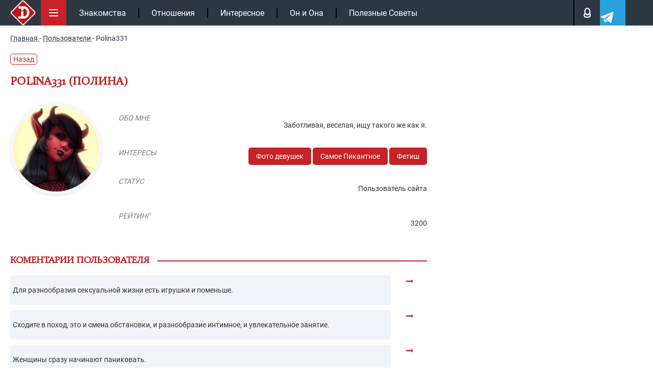

--- FILE ---
content_type: text/html; charset=UTF-8
request_url: https://intrigue.dating/user/polzovatel-polina331/
body_size: 18118
content:
<!doctype html>

<html lang="ru">
<head>


<meta charset="UTF-8">
<link rel="icon" href="/favicon.ico" type="image/x-icon">
<link rel="apple-touch-icon" sizes="180x180" href="/apple-touch-icon.png">
<link rel="icon" type="image/png" sizes="32x32" href="/favicon-32x32.png">
<link rel="icon" type="image/png" sizes="16x16" href="/favicon-16x16.png">
<link rel="manifest" href="/site.webmanifest">
<link rel="mask-icon" href="/safari-pinned-tab.svg" color="#c61117">
<meta name="msapplication-TileColor" content="#c61117">
<meta name="theme-color" content="#ffffff">
<meta name="viewport" content="width=device-width, initial-scale=1.0">
<meta http-equiv="X-UA-Compatible" content="IE=edge">
<meta name="google-site-verification" content="auqBYBUqQ59mxTKfCjuzgD3Aoew8ykTF_jBVWQiOCz8" />
<meta name="yandex-verification" content="4f79b7b4fce29e12" />
<meta name="yandex-verification" content="597a16ca3e626c97" />


<!-- wp_head -->

<!-- SEO от Rank Math - https://rankmath.com/ -->
<title>Polina331 - intrigue</title>
<meta name="robots" content="follow, noindex"/>
<meta property="og:locale" content="ru_RU" />
<meta property="og:type" content="article" />
<meta property="og:title" content="Polina331 - intrigue" />
<meta property="og:url" content="https://intrigue.dating/user/polzovatel-polina331/" />
<meta property="og:site_name" content="intrigue" />
<meta property="og:updated_time" content="2020-09-05T11:41:27+03:00" />
<!-- /Rank Math WordPress SEO плагин -->

<style id='classic-theme-styles-inline-css'>
/*! This file is auto-generated */
.wp-block-button__link{color:#fff;background-color:#32373c;border-radius:9999px;box-shadow:none;text-decoration:none;padding:calc(.667em + 2px) calc(1.333em + 2px);font-size:1.125em}.wp-block-file__button{background:#32373c;color:#fff;text-decoration:none}
</style>
<style id='safe-svg-svg-icon-style-inline-css'>
.safe-svg-cover{text-align:center}.safe-svg-cover .safe-svg-inside{display:inline-block;max-width:100%}.safe-svg-cover svg{fill:currentColor;height:100%;max-height:100%;max-width:100%;width:100%}

</style>
<link data-minify="1" rel='stylesheet' id='w3dev-alertify-css-css' href='https://intrigue.dating/wp-content/cache/min/1/alertifyjs/1.8.0/css/alertify.min.css?ver=1768316658' media='all' />
<link data-minify="1" rel='stylesheet' id='w3dev-alertify-theme-css-css' href='https://intrigue.dating/wp-content/cache/min/1/alertifyjs/1.8.0/css/themes/default.min.css?ver=1768316658' media='all' />
<link data-minify="1" rel='stylesheet' id='zvr-style-css' href='https://intrigue.dating/wp-content/cache/min/1/wp-content/plugins/zuzu-viral-reactions/assets/css/zvr-styles.css?ver=1768316658' media='all' />
<link data-minify="1" rel='stylesheet' id='intrigue-bootstrap-css' href='https://intrigue.dating/wp-content/cache/min/1/wp-content/themes/_tk-master/css/bootstrap-grid.css?ver=1768316658' media='all' />
<link data-minify="1" rel='stylesheet' id='intrigue-style-css' href='https://intrigue.dating/wp-content/cache/min/1/wp-content/themes/_tk-master/style.css?ver=1768316658' media='all' />
<link data-minify="1" rel='stylesheet' id='intrigue-sz_archive-css' href='https://intrigue.dating/wp-content/cache/min/1/wp-content/themes/_tk-master/css/_archive-zs.css?ver=1768316658' media='all' />
<link rel='stylesheet' id='intrigue-owl-css' href='https://intrigue.dating/wp-content/themes/_tk-master/css/owl.carousel.min.css?ver=20.0.186' media='all' />
<link rel='stylesheet' id='intrigue-fancybox-css' href='https://intrigue.dating/wp-content/themes/_tk-master/css/jquery.fancybox.min.css?ver=6.8.3' media='all' />
<link data-minify="1" rel='stylesheet' id='intrigue-likely-css' href='https://intrigue.dating/wp-content/cache/min/1/wp-content/themes/_tk-master/css/likely.css?ver=1768316658' media='all' />
<link data-minify="1" rel='stylesheet' id='intrigue-single-css' href='https://intrigue.dating/wp-content/cache/min/1/wp-content/themes/_tk-master/css/_single.css?ver=1768316663' media='all' />
<link data-minify="1" rel='stylesheet' id='intrigue-user-css' href='https://intrigue.dating/wp-content/cache/min/1/wp-content/themes/_tk-master/css/_user.css?ver=1768316764' media='all' />
<link data-minify="1" rel='stylesheet' id='intrigue-font-css' href='https://intrigue.dating/wp-content/cache/min/1/wp-content/themes/_tk-master/css/font.css?ver=1768316658' media='all' />
<link data-minify="1" rel='stylesheet' id='jquery-lazyloadxt-fadein-css-css' href='https://intrigue.dating/wp-content/cache/min/1/wp-content/plugins/a3-lazy-load/assets/css/jquery.lazyloadxt.fadein.css?ver=1768316658' media='all' />
<link rel='stylesheet' id='a3a3_lazy_load-css' href='//intrigue.dating/wp-content/uploads/sass/a3_lazy_load.min.css?ver=1665660302' media='all' />
<script src="https://intrigue.dating/wp-includes/js/jquery/jquery.min.js?ver=3.7.1" id="jquery-core-js"></script>
<script src="//cdn.jsdelivr.net/alertifyjs/1.8.0/alertify.min.js?ver=1.5.3" id="w3dev-alertify-js-js"></script>
<script id="zvr-script-js-extra">
var zvr_data = {"ajax_url":"https:\/\/intrigue.dating\/wp-admin\/admin-ajax.php"};
</script>
<script src="https://intrigue.dating/wp-content/plugins/zuzu-viral-reactions/assets/js/zvr-script.js?ver=1.0.3" id="zvr-script-js"></script>
<script src="https://intrigue.dating/wp-content/themes/_tk-master/js/rtb.js?ver=20.0.186" id="intrigue-rtb-js"></script>
<script src="https://intrigue.dating/wp-content/themes/_tk-master/js/jquery.cookie.js?ver=20.0.186" id="intrigue-cookie-js"></script>
<script src="https://intrigue.dating/wp-content/themes/_tk-master/js/jquery.fancybox.min.js?ver=6.8.3" id="intrigue-fancybox-js"></script>
<script src="https://intrigue.dating/wp-content/themes/_tk-master/js/jquery.sticky-kit.min.js?ver=6.8.3" id="intrigue-sticky-js"></script>
<style>.pseudo-clearfy-link { color: #008acf; cursor: pointer;}.pseudo-clearfy-link:hover { text-decoration: none;}</style><link rel="icon" href="https://intrigue.dating/wp-content/uploads/2019/04/fav-150x150.png" sizes="32x32" />
<link rel="icon" href="https://intrigue.dating/wp-content/uploads/2019/04/fav-300x300.png" sizes="192x192" />
<link rel="apple-touch-icon" href="https://intrigue.dating/wp-content/uploads/2019/04/fav-300x300.png" />
<meta name="msapplication-TileImage" content="https://intrigue.dating/wp-content/uploads/2019/04/fav-300x300.png" />
<noscript><style id="rocket-lazyload-nojs-css">.rll-youtube-player, [data-lazy-src]{display:none !important;}</style></noscript><!-- end wp_head -->


	


	<!-- Yandex.RTB -->
	<script>window.yaContextCb=window.yaContextCb||[]</script>
	<script src="https://yandex.ru/ads/system/context.js" async></script>

			<script type="application/ld+json">{"@context":"https://schema.org","@type":"Article","url":"https://intrigue.dating/user/polzovatel-polina331/","description":"","publisher":{"@type":"Organization","name":"https://intrigue.dating","legalName":null,"telephone":"","address":{"@type":"PostalAddress","streetAddress":"","postalCode":null,"addressLocality":null},"sameAs":["https://vk.com/intrigue.dating","https://t.me/intrigue_dating","https://yandex.ru/q/org/ip_podkopova_m_r/"],"logo":{"@type":"ImageObject","url":"https://intrigue.dating/wp-content/themes/_tk-master/img/intr-mob.png","width":60,"height":60}},"headline":"","mainEntityOfPage":{"@id":"https://intrigue.dating/user/polzovatel-polina331/","@type":"WebPage"},"articleBody":"","image":[{"@type":"ImageObject","representativeOfPage":true,"url":"https://intrigue.dating/wp-content/uploads/2019/08/102057-1.jpg","width":1100,"height":700,"description":""}],"thumbnailUrl":"https://intrigue.dating/wp-content/uploads/2019/08/102057-1.jpg","datePublished":"2019-08-13","dateModified":"2020-09-05","author":[{"@type":"Person","name":"Forum user","image":null,"url":null}],"creator":[{"@type":"Person","name":null,"image":null,"url":null,"jobTitle":null}],"commentCount":"0","comment":[]}</script>
</head>
<body class="wp-singular user-template-default single single-user postid-54007 wp-custom-logo wp-theme-_tk-master">

	<!-- end fav & yandex meta -->
			<!-- Google tag (gtag.js) -->
		<script async src="https://www.googletagmanager.com/gtag/js?id=G-B50EF3SMJ2"></script>
		<script>
			window.dataLayer = window.dataLayer || [];
			function gtag(){dataLayer.push(arguments);}
			gtag('js', new Date());

			gtag('config', 'G-B50EF3SMJ2');
		</script>

		<!-- Yandex.Metrika counter -->
		<script>
		(function(m,e,t,r,i,k,a){m[i]=m[i]||function(){(m[i].a=m[i].a||[]).push(arguments)};
		m[i].l=1*new Date();k=e.createElement(t),a=e.getElementsByTagName(t)[0],k.async=1,k.src=r,a.parentNode.insertBefore(k,a)})
		(window, document, "script", "https://mc.yandex.ru/metrika/tag.js", "ym");

		ym(104081271, "init", {
				clickmap:true,
				trackLinks:true,
				accurateTrackBounce:true
		});
		</script>
		<noscript><div><img src="https://mc.yandex.ru/watch/104081271" style="position:absolute; left:-9999px;" alt=""></div></noscript>
		<!-- /Yandex.Metrika counter -->
	

	<div class="black"></div>

		<!--контент pc версии -->
		<nav class="site-navigation" >
		<div class="container">

				<div class="site-navigation-inner">

											<a href="/" class="aswitclog"><img width="60" height="60" class="site-logo-img switclog" src="data:image/svg+xml,%3Csvg%20xmlns='http://www.w3.org/2000/svg'%20viewBox='0%200%2060%2060'%3E%3C/svg%3E" title="intrigue" alt="intrigue" data-lazy-src="https://intrigue.dating/wp-content/themes/_tk-master/img/intr-mob.png"><noscript><img width="60" height="60" class="site-logo-img switclog" src="https://intrigue.dating/wp-content/themes/_tk-master/img/intr-mob.png" title="intrigue" alt="intrigue"></noscript></a>
						
				

					<div class="menubut">
						<img width="50" height="50" class="nolazy" src="data:image/svg+xml,%3Csvg%20xmlns='http://www.w3.org/2000/svg'%20viewBox='0%200%2050%2050'%3E%3C/svg%3E" title="Меню" alt="Меню" data-lazy-src="https://intrigue.dating/wp-content/themes/_tk-master/img/menu.svg"><noscript><img width="50" height="50" class="nolazy" src="https://intrigue.dating/wp-content/themes/_tk-master/img/menu.svg" title="Меню" alt="Меню"></noscript>
					</div>

					<div class="navbar-default">
						<nav class="navbar">

							<ul id="main-menu" class="nav navbar-nav"><li id="menu-item-104167" class="menu-item menu-item-type-taxonomy menu-item-object-category menu-item-104167"><a href="https://intrigue.dating/znakomstva/">Знакомства</a></li>
<li id="menu-item-149456" class="menu-item menu-item-type-taxonomy menu-item-object-category menu-item-149456"><a href="https://intrigue.dating/otnoshenija/">Отношения</a></li>
<li id="menu-item-153929" class="menu-item menu-item-type-taxonomy menu-item-object-category menu-item-153929"><a href="https://intrigue.dating/interesnoe/">Интересное</a></li>
<li id="menu-item-153930" class="menu-item menu-item-type-taxonomy menu-item-object-category menu-item-153930"><a href="https://intrigue.dating/on-i-ona/">Он и Она</a></li>
<li id="menu-item-165109" class="menu-item menu-item-type-taxonomy menu-item-object-category menu-item-165109"><a href="https://intrigue.dating/poleznye-sovety/">Полезные Советы</a></li>
</ul>							<div class="topmbl">
								<!-- <div class="searchtop topmebut">
									<img width="18" height="18" class="nolazy searcimg" src="data:image/svg+xml,%3Csvg%20xmlns='http://www.w3.org/2000/svg'%20viewBox='0%200%2018%2018'%3E%3C/svg%3E" title="Поиск" alt="Поиск" data-lazy-src="https://intrigue.dating/wp-content/themes/_tk-master/img/lupe.svg"><noscript><img width="18" height="18" class="nolazy searcimg" src="https://intrigue.dating/wp-content/themes/_tk-master/img/lupe.svg" title="Поиск" alt="Поиск"></noscript>
									<div class="searfo">
										
<div class="d7">
	<form role="search" method="get" class="search-form" action="https://intrigue.dating/">
		<input type="search" class="search-field" required  value="" name="s" title="Search for:">
		<button type="submit" class="search-submit" value="">Поиск</button>
	</form>
</div>									</div>
								</div> -->
								<div class="loginpot topmebut">
									<img width="13" height="18" class="nolazy loginimg" src="data:image/svg+xml,%3Csvg%20xmlns='http://www.w3.org/2000/svg'%20viewBox='0%200%2013%2018'%3E%3C/svg%3E" title="Авторизация" alt="Login" data-lazy-src="https://intrigue.dating/wp-content/themes/_tk-master/img/man.svg"><noscript><img width="13" height="18" class="nolazy loginimg" src="https://intrigue.dating/wp-content/themes/_tk-master/img/man.svg" title="Авторизация" alt="Login"></noscript>

									<div class="logifo">
										<div class="sviftmenu">
																							<div class="bitlogrop">
													<span class="butauto butaccto active">Авторизация</span>
													<span class="butreg butaccto">Регистрация</span>
												</div>
												<div class="autlog foaure active">
													<form id="myloginform" method="post">
														<input type="text" name="nackname" id="userLogin" placeholder="Введите логин" required>
														<input type="password" name="password" id="userPassword" placeholder="Ведите пароль" required>
														<input type="hidden" name="action" value="send_login_form">
														<input type="hidden" id="_login_form_wpnonce" name="_login_form_wpnonce" value="0f4a5fe611" /><input type="hidden" name="_wp_http_referer" value="/user/polzovatel-polina331/" />														<input type="submit" id="butsubmit" value="Авторизация">
													</form>
													<div id="result_log_form"></div> 
												</div>
												<div class="autreg foaure">
													<form id="myregform" method="post">
														<input type="text" name="nackname" id="reguserLogin" placeholder="Логин (изменить нельзя)" required >
														<input type="text" name="name" id="reguserName" placeholder="Ваше имя" required >
														<input type="email" name="mail" id="reguserMail" placeholder="Ваша почта" required >
														<div class="line"></div>
														<input type="password" name="password" id="reguserPassword" placeholder="Пароль">

														<input type="hidden" name="action" value="send_reg_form">
							                    		<input type="hidden" id="_reg_form_wpnonce" name="_reg_form_wpnonce" value="66a8cf6efb" /><input type="hidden" name="_wp_http_referer" value="/user/polzovatel-polina331/" />
														<input type="submit" id="regbutsubmit" value="Регистрация">
													</form>
													<p style="color: #fff;font-size: 11px;padding-top: 7px;">Нажимая на кнопку, вы даёте <a href="/privacy-policy/" style="color: #fff;">согласие на обработку своих персональных данных </a></p>
													<div id="result_reg_form"></div> 
												</div>
																					</div>
									</div>

								</div>

								<a class="telegatop topmebut" href="https://t.me/intrigue_dating" onclick="ym(104081271,'reachGoal','click_header_telegram');" target="_blank">
									<img width="21" height="18" class="nolazy" src="data:image/svg+xml,%3Csvg%20xmlns='http://www.w3.org/2000/svg'%20viewBox='0%200%2021%2018'%3E%3C/svg%3E" title="Телеграм" alt="Телеграм" data-lazy-src="https://intrigue.dating/wp-content/themes/_tk-master/img/telega.svg"><noscript><img width="21" height="18" class="nolazy" src="https://intrigue.dating/wp-content/themes/_tk-master/img/telega.svg" title="Телеграм" alt="Телеграм"></noscript>
								</a>
							</div>

						</nav>
					</div><!-- .navbar -->


					<div class="slicmenu">
						<ul id="main-menu-sl" class="collapse">
																			
																<li 
										id="menu-item-384976" 
										class="menu-item menu-item-type-taxonomy menu-item-object-category menu-item-384976"
									>
										<a title="Отношения" href="https://intrigue.dating/otnoshenija/">
											<span class="minimh"><img width="25" height="50" src="data:image/svg+xml,%3Csvg%20xmlns='http://www.w3.org/2000/svg'%20viewBox='0%200%2025%2050'%3E%3C/svg%3E" alt="Отношения" data-lazy-src="https://intrigue.dating/wp-content/uploads/2019/10/love.png"><noscript><img width="25" height="50" src="https://intrigue.dating/wp-content/uploads/2019/10/love.png" alt="Отношения"></noscript></span>
											<span>Отношения</span>
										</a>
									</li>


																<li 
										id="menu-item-384971" 
										class="menu-item menu-item-type-taxonomy menu-item-object-category menu-item-384971"
									>
										<a title="Знакомства" href="https://intrigue.dating/znakomstva/">
											<span class="minimh"><img width="25" height="50" src="data:image/svg+xml,%3Csvg%20xmlns='http://www.w3.org/2000/svg'%20viewBox='0%200%2025%2050'%3E%3C/svg%3E" alt="Знакомства" data-lazy-src="https://intrigue.dating/wp-content/themes/_tk-master/img/nonem.png"><noscript><img width="25" height="50" src="https://intrigue.dating/wp-content/themes/_tk-master/img/nonem.png" alt="Знакомства"></noscript></span>
											<span>Знакомства</span>
										</a>
									</li>


																<li 
										id="menu-item-384972" 
										class="menu-item menu-item-type-taxonomy menu-item-object-category menu-item-384972"
									>
										<a title="Интересное" href="https://intrigue.dating/interesnoe/">
											<span class="minimh"><img width="25" height="50" src="data:image/svg+xml,%3Csvg%20xmlns='http://www.w3.org/2000/svg'%20viewBox='0%200%2025%2050'%3E%3C/svg%3E" alt="Интересное" data-lazy-src="https://intrigue.dating/wp-content/uploads/2019/10/interes.png"><noscript><img width="25" height="50" src="https://intrigue.dating/wp-content/uploads/2019/10/interes.png" alt="Интересное"></noscript></span>
											<span>Интересное</span>
										</a>
									</li>


																<li 
										id="menu-item-384975" 
										class="menu-item menu-item-type-taxonomy menu-item-object-category menu-item-384975"
									>
										<a title="Он и Она" href="https://intrigue.dating/on-i-ona/">
											<span class="minimh"><img width="25" height="50" src="data:image/svg+xml,%3Csvg%20xmlns='http://www.w3.org/2000/svg'%20viewBox='0%200%2025%2050'%3E%3C/svg%3E" alt="Он и Она" data-lazy-src="https://intrigue.dating/wp-content/uploads/2019/10/onona.png"><noscript><img width="25" height="50" src="https://intrigue.dating/wp-content/uploads/2019/10/onona.png" alt="Он и Она"></noscript></span>
											<span>Он и Она</span>
										</a>
									</li>


																<li 
										id="menu-item-384977" 
										class="menu-item menu-item-type-taxonomy menu-item-object-category menu-item-384977"
									>
										<a title="Полезные Советы" href="https://intrigue.dating/poleznye-sovety/">
											<span class="minimh"><img width="25" height="50" src="data:image/svg+xml,%3Csvg%20xmlns='http://www.w3.org/2000/svg'%20viewBox='0%200%2025%2050'%3E%3C/svg%3E" alt="Полезные Советы" data-lazy-src="https://intrigue.dating/wp-content/uploads/2019/10/polez-1.png"><noscript><img width="25" height="50" src="https://intrigue.dating/wp-content/uploads/2019/10/polez-1.png" alt="Полезные Советы"></noscript></span>
											<span>Полезные Советы</span>
										</a>
									</li>


																<li 
										id="menu-item-384984" 
										class="menu-item menu-item-type-taxonomy menu-item-object-category menu-item-384984"
									>
										<a title="ТОП-50 сайтов знакомств" href="/sayty-znakomstv/">
											<span class="minimh"><img width="25" height="50" src="data:image/svg+xml,%3Csvg%20xmlns='http://www.w3.org/2000/svg'%20viewBox='0%200%2025%2050'%3E%3C/svg%3E" alt="ТОП-50 сайтов знакомств" data-lazy-src="https://intrigue.dating/wp-content/themes/_tk-master/img/nonem.png"><noscript><img width="25" height="50" src="https://intrigue.dating/wp-content/themes/_tk-master/img/nonem.png" alt="ТОП-50 сайтов знакомств"></noscript></span>
											<span>ТОП-50 сайтов знакомств</span>
										</a>
									</li>


																<li 
										id="menu-item-384974" 
										class="menu-item menu-item-type-taxonomy menu-item-object-category menu-item-384974"
									>
										<a title="Необычные люди" href="https://intrigue.dating/neobychnye-ludi/">
											<span class="minimh"><img width="25" height="50" src="data:image/svg+xml,%3Csvg%20xmlns='http://www.w3.org/2000/svg'%20viewBox='0%200%2025%2050'%3E%3C/svg%3E" alt="Необычные люди" data-lazy-src="https://intrigue.dating/wp-content/themes/_tk-master/img/nonem.png"><noscript><img width="25" height="50" src="https://intrigue.dating/wp-content/themes/_tk-master/img/nonem.png" alt="Необычные люди"></noscript></span>
											<span>Необычные люди</span>
										</a>
									</li>


																<li 
										id="menu-item-384982" 
										class="menu-item menu-item-type-taxonomy menu-item-object-category menu-item-384982"
									>
										<a title="Фото девушек" href="https://intrigue.dating/foto-devushek/">
											<span class="minimh"><img width="25" height="50" src="data:image/svg+xml,%3Csvg%20xmlns='http://www.w3.org/2000/svg'%20viewBox='0%200%2025%2050'%3E%3C/svg%3E" alt="Фото девушек" data-lazy-src="https://intrigue.dating/wp-content/themes/_tk-master/img/nonem.png"><noscript><img width="25" height="50" src="https://intrigue.dating/wp-content/themes/_tk-master/img/nonem.png" alt="Фото девушек"></noscript></span>
											<span>Фото девушек</span>
										</a>
									</li>


																<li 
										id="menu-item-384973" 
										class="menu-item menu-item-type-taxonomy menu-item-object-category menu-item-384973"
									>
										<a title="Колонка Редактора" href="https://intrigue.dating/kolonka-redaktora/">
											<span class="minimh"><img width="25" height="50" src="data:image/svg+xml,%3Csvg%20xmlns='http://www.w3.org/2000/svg'%20viewBox='0%200%2025%2050'%3E%3C/svg%3E" alt="Колонка Редактора" data-lazy-src="https://intrigue.dating/wp-content/uploads/2019/10/redak.png"><noscript><img width="25" height="50" src="https://intrigue.dating/wp-content/uploads/2019/10/redak.png" alt="Колонка Редактора"></noscript></span>
											<span>Колонка Редактора</span>
										</a>
									</li>


																<li 
										id="menu-item-384980" 
										class="menu-item menu-item-type-taxonomy menu-item-object-category menu-item-384980"
									>
										<a title="Сухой Остаток" href="https://intrigue.dating/suhoj-ostatok/">
											<span class="minimh"><img width="25" height="50" src="data:image/svg+xml,%3Csvg%20xmlns='http://www.w3.org/2000/svg'%20viewBox='0%200%2025%2050'%3E%3C/svg%3E" alt="Сухой Остаток" data-lazy-src="https://intrigue.dating/wp-content/uploads/2019/10/port.png"><noscript><img width="25" height="50" src="https://intrigue.dating/wp-content/uploads/2019/10/port.png" alt="Сухой Остаток"></noscript></span>
											<span>Сухой Остаток</span>
										</a>
									</li>


																<li 
										id="menu-item-384970" 
										class="menu-item menu-item-type-taxonomy menu-item-object-category menu-item-384970"
									>
										<a title="Все о Сексе" href="https://intrigue.dating/vse-o-sekse/">
											<span class="minimh"><img width="25" height="50" src="data:image/svg+xml,%3Csvg%20xmlns='http://www.w3.org/2000/svg'%20viewBox='0%200%2025%2050'%3E%3C/svg%3E" alt="Все о Сексе" data-lazy-src="https://intrigue.dating/wp-content/themes/_tk-master/img/nonem.png"><noscript><img width="25" height="50" src="https://intrigue.dating/wp-content/themes/_tk-master/img/nonem.png" alt="Все о Сексе"></noscript></span>
											<span>Все о Сексе</span>
										</a>
									</li>


																<li 
										id="menu-item-384978" 
										class="menu-item menu-item-type-taxonomy menu-item-object-category menu-item-384978"
									>
										<a title="Самое Пикантное" href="https://intrigue.dating/samoe-pikantnoe/">
											<span class="minimh"><img width="25" height="50" src="data:image/svg+xml,%3Csvg%20xmlns='http://www.w3.org/2000/svg'%20viewBox='0%200%2025%2050'%3E%3C/svg%3E" alt="Самое Пикантное" data-lazy-src="https://intrigue.dating/wp-content/uploads/2019/10/hot.png"><noscript><img width="25" height="50" src="https://intrigue.dating/wp-content/uploads/2019/10/hot.png" alt="Самое Пикантное"></noscript></span>
											<span>Самое Пикантное</span>
										</a>
									</li>


																<li 
										id="menu-item-384979" 
										class="menu-item menu-item-type-taxonomy menu-item-object-category menu-item-384979"
									>
										<a title="Секс Чтиво" href="https://intrigue.dating/seks-chtivo/">
											<span class="minimh"><img width="25" height="50" src="data:image/svg+xml,%3Csvg%20xmlns='http://www.w3.org/2000/svg'%20viewBox='0%200%2025%2050'%3E%3C/svg%3E" alt="Секс Чтиво" data-lazy-src="https://intrigue.dating/wp-content/themes/_tk-master/img/nonem.png"><noscript><img width="25" height="50" src="https://intrigue.dating/wp-content/themes/_tk-master/img/nonem.png" alt="Секс Чтиво"></noscript></span>
											<span>Секс Чтиво</span>
										</a>
									</li>


																<li 
										id="menu-item-384981" 
										class="menu-item menu-item-type-taxonomy menu-item-object-category menu-item-384981"
									>
										<a title="Фетиш" href="https://intrigue.dating/fetish/">
											<span class="minimh"><img width="25" height="50" src="data:image/svg+xml,%3Csvg%20xmlns='http://www.w3.org/2000/svg'%20viewBox='0%200%2025%2050'%3E%3C/svg%3E" alt="Фетиш" data-lazy-src="https://intrigue.dating/wp-content/themes/_tk-master/img/nonem.png"><noscript><img width="25" height="50" src="https://intrigue.dating/wp-content/themes/_tk-master/img/nonem.png" alt="Фетиш"></noscript></span>
											<span>Фетиш</span>
										</a>
									</li>


																<li 
										id="menu-item-384986" 
										class="menu-item menu-item-type-taxonomy menu-item-object-category menu-item-384986"
									>
										<a title="Вопросы 18+" href="/voprosy-18/">
											<span class="minimh"><img width="25" height="50" src="data:image/svg+xml,%3Csvg%20xmlns='http://www.w3.org/2000/svg'%20viewBox='0%200%2025%2050'%3E%3C/svg%3E" alt="Вопросы 18+" data-lazy-src="https://intrigue.dating/wp-content/themes/_tk-master/img/nonem.png"><noscript><img width="25" height="50" src="https://intrigue.dating/wp-content/themes/_tk-master/img/nonem.png" alt="Вопросы 18+"></noscript></span>
											<span>Вопросы 18+</span>
										</a>
									</li>


																<li 
										id="menu-item-384983" 
										class="menu-item menu-item-type-taxonomy menu-item-object-category menu-item-384983"
									>
										<a title="Эскорт" href="https://intrigue.dating/jeskort/">
											<span class="minimh"><img width="25" height="50" src="data:image/svg+xml,%3Csvg%20xmlns='http://www.w3.org/2000/svg'%20viewBox='0%200%2025%2050'%3E%3C/svg%3E" alt="Эскорт" data-lazy-src="https://intrigue.dating/wp-content/themes/_tk-master/img/nonem.png"><noscript><img width="25" height="50" src="https://intrigue.dating/wp-content/themes/_tk-master/img/nonem.png" alt="Эскорт"></noscript></span>
											<span>Эскорт</span>
										</a>
									</li>


																<li 
										id="menu-item-384969" 
										class="menu-item menu-item-type-taxonomy menu-item-object-category menu-item-384969"
									>
										<a title="БДСМ" href="https://intrigue.dating/bdsm/">
											<span class="minimh"><img width="25" height="50" src="data:image/svg+xml,%3Csvg%20xmlns='http://www.w3.org/2000/svg'%20viewBox='0%200%2025%2050'%3E%3C/svg%3E" alt="БДСМ" data-lazy-src="https://intrigue.dating/wp-content/themes/_tk-master/img/nonem.png"><noscript><img width="25" height="50" src="https://intrigue.dating/wp-content/themes/_tk-master/img/nonem.png" alt="БДСМ"></noscript></span>
											<span>БДСМ</span>
										</a>
									</li>


																<li 
										id="menu-item-384985" 
										class="menu-item menu-item-type-taxonomy menu-item-object-category menu-item-384985"
									>
										<a title="ФОРУМ 18+" href="https://intrigue.dating/forum/">
											<span class="minimh"><img width="25" height="50" src="data:image/svg+xml,%3Csvg%20xmlns='http://www.w3.org/2000/svg'%20viewBox='0%200%2025%2050'%3E%3C/svg%3E" alt="ФОРУМ 18+" data-lazy-src="https://intrigue.dating/wp-content/themes/_tk-master/img/nonem.png"><noscript><img width="25" height="50" src="https://intrigue.dating/wp-content/themes/_tk-master/img/nonem.png" alt="ФОРУМ 18+"></noscript></span>
											<span>ФОРУМ 18+</span>
										</a>
									</li>


							


						</ul>
						
					</div>				
				</div>

		
		</div><!-- .container -->
		<progress value="0">
			<span class="progress-bar"></span>
		</progress>	
		</nav><!-- .site-navigation -->






	









<div class="breadcrumb">
	<div class="container">
		
    <nav  id="breadcrumbs">
        				<span>
					<a  href="https://intrigue.dating">
						<span>Главная</span>
					</a>
				</span>
				<span class="separator"> - </span>
							<span>
					<a  href="https://intrigue.dating/user/">
						<span>Пользователи</span>
					</a>
				</span>
				<span class="separator"> - </span>
							<span>
					<span class="last">Polina331</span>
				</span>
			    </nav>
	</div>
</div>



<div class="container">

			<a href="" style="
			color: #c62227;
			text-decoration: none;
			border: 1px solid #c62227;
			border-radius: 5px;
			padding: 0 5px;
			margin: 5px 0 18px;
			display: inline-block;
		">Назад</a>
	

</div>






	<div class="container id_post" data-idpost="54007" >
				<div class="datas" data-lkid ="" data-useid = "0"></div>

		<div class="row">
			<div class="col-sm-8">

					
												<h1 class="page-title">Polina331 (Полина)</h1>
			

				<div class="row">
					<div class="col-sm-3 col-md-3">
																		
						<div id="avaForm" action=""class="avatar-upload">
							
								
						
								<div class="avatar-preview container2">
									<div data-bg="https://intrigue.dating/wp-content/uploads/2019/08/102057-1.jpg" class="rocket-lazyload" id="imagePreview" style="">
										<input type="hidden" name="_token" value="{{csrf_token()}}">

									</div>
								</div>
						
						</div>


						
					</div>
					<div class="col-sm-9 col-md-9">
						<ul class="user-data user_block">
							<li>
								<div class="row">
									<div class="col-md-3">
										<span class="lktit">Обо мне</span>
									</div>
									<div class="col-md-9">
										<p class="lkcont">Заботливая, веселая, ищу такого же как я.
</p>
									</div>
								</div>
							</li>
							<li>
								<div class="row">
									<div class="col-md-3">
										<span class="lktit">Интересы</span>
									</div>
									<div class="col-md-9">
										<div class="lkssil">

										<div class="">
											 
											
																										<a href="https://intrigue.dating/foto-devushek/">Фото девушек</a>
																											<a href="https://intrigue.dating/samoe-pikantnoe/">Самое Пикантное</a>
																											<a href="https://intrigue.dating/fetish/">Фетиш</a>
														

																					</div>


									
										</div>
									</div>
								</div>
							</li>
							<li>
								<div class="row">
									<div class="col-md-3">
										<span class="lktit">Статус</span>
									</div>
									<div class="col-md-9">
										<p class="lkcont">Пользователь сайта</p>
									</div>
								</div>
							</li>

							
								<li>
									<div class="row">
										<div class="col-md-3">
											<span class="lktit">Рейтинг</span>
										</div>
										<div class="col-md-9">
											<p class="lkcont">
												3200											</p>								
										</div>
									</div>
								</li>

							</ul>
<!-- 
							<pre>Array
(
    [id_user_wp] => Array
        (
            [0] => 2986
        )

    [descr] => Array
        (
            [0] => Заботливая, веселая, ищу такого же как я.

        )

    [sex] => Array
        (
            [0] => woman
        )

    [bot] => Array
        (
            [0] => yes
        )

    [_thumbnail_id] => Array
        (
            [0] => 54008
        )

    [post_views_count] => Array
        (
            [0] => 1
        )

    [rank_math_news_sitemap_robots] => Array
        (
            [0] => index
        )

    [rank_math_robots] => Array
        (
            [0] => a:1:{i:0;s:7:"noindex";}
        )

    [rank_math_analytic_object_id] => Array
        (
            [0] => 17125
        )

)
</pre> -->

							<div class="user_block_edit">
								<form action="" method="post" id="userform">
									<textarea name="about"  cols="30" rows="10" placeholder="О себе">Заботливая, веселая, ищу такого же как я.
</textarea>
									<input type="hidden" name="id" value="0">

									<div class="cat_lk">

																					<p>Категории</p>
																							<input type="checkbox"  id="cat_14" data-test="" name="cat[]" value="14">
												<label for="cat_14"> БДСМ</label><br>
																							<input type="checkbox"  id="cat_5" data-test="" name="cat[]" value="5">
												<label for="cat_5"> Все о Сексе</label><br>
																							<input type="checkbox"  id="cat_8" data-test="" name="cat[]" value="8">
												<label for="cat_8"> Знакомства</label><br>
																							<input type="checkbox"  id="cat_217" data-test="" name="cat[]" value="217">
												<label for="cat_217"> Игры</label><br>
																							<input type="checkbox"  id="cat_16" data-test="" name="cat[]" value="16">
												<label for="cat_16"> Интересное</label><br>
																							<input type="checkbox"  id="cat_12" data-test="" name="cat[]" value="12">
												<label for="cat_12"> Колонка Редактора</label><br>
																							<input type="checkbox"  id="cat_86" data-test="" name="cat[]" value="86">
												<label for="cat_86"> Необычные люди</label><br>
																							<input type="checkbox"  id="cat_20" data-test="" name="cat[]" value="20">
												<label for="cat_20"> Он и Она</label><br>
																							<input type="checkbox"  id="cat_3" data-test="" name="cat[]" value="3">
												<label for="cat_3"> Отношения</label><br>
																							<input type="checkbox"  id="cat_4" data-test="" name="cat[]" value="4">
												<label for="cat_4"> Полезные Советы</label><br>
																							<input type="checkbox"  id="cat_6" data-test="" name="cat[]" value="6">
												<label for="cat_6"> Самое Пикантное</label><br>
																							<input type="checkbox"  id="cat_19" data-test="" name="cat[]" value="19">
												<label for="cat_19"> Секс Чтиво</label><br>
																							<input type="checkbox"  id="cat_2" data-test="" name="cat[]" value="2">
												<label for="cat_2"> Сухой Остаток</label><br>
																							<input type="checkbox"  id="cat_13" data-test="" name="cat[]" value="13">
												<label for="cat_13"> Фетиш</label><br>
																							<input type="checkbox"  id="cat_85" data-test="" name="cat[]" value="85">
												<label for="cat_85"> Фото девушек</label><br>
																				</div>


									<div class="button_su">
										<span class="su_button_circle desplode-circle"></span>
										<button id="butsubmit" value="Сохранить" class="button_su_inner"> <span class="button_text_container">Сохранить</span></button>
									</div>
								</form>
								<div id="result_user_form"></div>
							</div>

					</div>
				</div>

				<div class="row">

				</div>

				<div class="row">
					<div class="col-sm-12 col-md-12">
						<div class="coments">
							<p class="titlin"><span>Коментарии пользователя</span></p>
							<div class="coments">
								<div class="row">	
									
											<div class="col-md-11 col-sm-11">
												<div class="comtest"><p>Для разнообразия сексуальной жизни есть игрушки и поменьше.</p></div>
											</div>
											<div class="col-md-1 col-sm-1">
												<div class="comurl">
													<a href="https://intrigue.dating/suhoj-ostatok/rezinovaya-jenschina-idealnaya-jena-ili-surrogat-jenskogo-tela/">
														<img width="63" height="30" src="data:image/svg+xml,%3Csvg%20xmlns='http://www.w3.org/2000/svg'%20viewBox='0%200%2063%2030'%3E%3C/svg%3E" alt="url" data-lazy-src="/wp-content/themes/_tk-master/img/arro.svg"><noscript><img width="63" height="30" src="/wp-content/themes/_tk-master/img/arro.svg" alt="url"></noscript>
													</a>
												</div>
											</div>

										
											<div class="col-md-11 col-sm-11">
												<div class="comtest"><p>Сходите в поход, это и смена обстановки, и разнообразие интимное, и увлекательное занятие.</p></div>
											</div>
											<div class="col-md-1 col-sm-1">
												<div class="comurl">
													<a href="https://intrigue.dating/otnoshenija/skuchno-v-otnosheniyah-kak-reshit-problemu-chtoby-izbejat-rasstavaniya/">
														<img width="63" height="30" src="data:image/svg+xml,%3Csvg%20xmlns='http://www.w3.org/2000/svg'%20viewBox='0%200%2063%2030'%3E%3C/svg%3E" alt="url" data-lazy-src="/wp-content/themes/_tk-master/img/arro.svg"><noscript><img width="63" height="30" src="/wp-content/themes/_tk-master/img/arro.svg" alt="url"></noscript>
													</a>
												</div>
											</div>

										
											<div class="col-md-11 col-sm-11">
												<div class="comtest"><p>Женщины сразу начинают паниковать.</p></div>
											</div>
											<div class="col-md-1 col-sm-1">
												<div class="comurl">
													<a href="https://intrigue.dating/otnoshenija/trudnosti-v-otnosheniyah-preodolevat-ne-razrushaya-paru/">
														<img width="63" height="30" src="data:image/svg+xml,%3Csvg%20xmlns='http://www.w3.org/2000/svg'%20viewBox='0%200%2063%2030'%3E%3C/svg%3E" alt="url" data-lazy-src="/wp-content/themes/_tk-master/img/arro.svg"><noscript><img width="63" height="30" src="/wp-content/themes/_tk-master/img/arro.svg" alt="url"></noscript>
													</a>
												</div>
											</div>

										
											<div class="col-md-11 col-sm-11">
												<div class="comtest"><p>бедные мужчины, сколько им нужно платить, чтобы посидеть со стриптизершей)))</p></div>
											</div>
											<div class="col-md-1 col-sm-1">
												<div class="comurl">
													<a href="https://intrigue.dating/samoe-pikantnoe/kakova-jizn-striptizershi/">
														<img width="63" height="30" src="data:image/svg+xml,%3Csvg%20xmlns='http://www.w3.org/2000/svg'%20viewBox='0%200%2063%2030'%3E%3C/svg%3E" alt="url" data-lazy-src="/wp-content/themes/_tk-master/img/arro.svg"><noscript><img width="63" height="30" src="/wp-content/themes/_tk-master/img/arro.svg" alt="url"></noscript>
													</a>
												</div>
											</div>

										
											<div class="col-md-11 col-sm-11">
												<div class="comtest"><p>когда нет секса, могут сойтись все пункты, я смотрю порнофильмы, мастурбирую раз в день </p></div>
											</div>
											<div class="col-md-1 col-sm-1">
												<div class="comurl">
													<a href="https://intrigue.dating/vse-o-sekse/zavisimost-ot-seksa-priznaki-i-lechenie/">
														<img width="63" height="30" src="data:image/svg+xml,%3Csvg%20xmlns='http://www.w3.org/2000/svg'%20viewBox='0%200%2063%2030'%3E%3C/svg%3E" alt="url" data-lazy-src="/wp-content/themes/_tk-master/img/arro.svg"><noscript><img width="63" height="30" src="/wp-content/themes/_tk-master/img/arro.svg" alt="url"></noscript>
													</a>
												</div>
											</div>

										
											<div class="col-md-11 col-sm-11">
												<div class="comtest"><p>угри на лице мне не нужны, вывести их намного сложнее ))</p></div>
											</div>
											<div class="col-md-1 col-sm-1">
												<div class="comurl">
													<a href="https://intrigue.dating/poleznye-sovety/oralnye-kontra-eptivy-primenenie-protivopokazaniya-i-deystvie/">
														<img width="63" height="30" src="data:image/svg+xml,%3Csvg%20xmlns='http://www.w3.org/2000/svg'%20viewBox='0%200%2063%2030'%3E%3C/svg%3E" alt="url" data-lazy-src="/wp-content/themes/_tk-master/img/arro.svg"><noscript><img width="63" height="30" src="/wp-content/themes/_tk-master/img/arro.svg" alt="url"></noscript>
													</a>
												</div>
											</div>

										
											<div class="col-md-11 col-sm-11">
												<div class="comtest"><p>давай поговорим о сексе, какие любимые позы и что любишь в постели, и всё мужик Ваш ))</p></div>
											</div>
											<div class="col-md-1 col-sm-1">
												<div class="comurl">
													<a href="https://intrigue.dating/znakomstva/sajt-znakomstv-bez-sereznyx-otnoshenij/">
														<img width="63" height="30" src="data:image/svg+xml,%3Csvg%20xmlns='http://www.w3.org/2000/svg'%20viewBox='0%200%2063%2030'%3E%3C/svg%3E" alt="url" data-lazy-src="/wp-content/themes/_tk-master/img/arro.svg"><noscript><img width="63" height="30" src="/wp-content/themes/_tk-master/img/arro.svg" alt="url"></noscript>
													</a>
												</div>
											</div>

										
											<div class="col-md-11 col-sm-11">
												<div class="comtest"><p>люблю секс конечно, но не механические тыки, а эмоциональную сторону</p></div>
											</div>
											<div class="col-md-1 col-sm-1">
												<div class="comurl">
													<a href="https://intrigue.dating/znakomstva/sajt-znakomstv-bez-sereznyx-otnoshenij/">
														<img width="63" height="30" src="data:image/svg+xml,%3Csvg%20xmlns='http://www.w3.org/2000/svg'%20viewBox='0%200%2063%2030'%3E%3C/svg%3E" alt="url" data-lazy-src="/wp-content/themes/_tk-master/img/arro.svg"><noscript><img width="63" height="30" src="/wp-content/themes/_tk-master/img/arro.svg" alt="url"></noscript>
													</a>
												</div>
											</div>

										
											<div class="col-md-11 col-sm-11">
												<div class="comtest"><p>Мой гинеколог говорит, что отсутствие оргазма вполне нормальное явление.</p></div>
											</div>
											<div class="col-md-1 col-sm-1">
												<div class="comurl">
													<a href="https://intrigue.dating/samoe-pikantnoe/polza-orgazma-dlya-jenschin-kompleksnoe-vliyanie-na-organizm/">
														<img width="63" height="30" src="data:image/svg+xml,%3Csvg%20xmlns='http://www.w3.org/2000/svg'%20viewBox='0%200%2063%2030'%3E%3C/svg%3E" alt="url" data-lazy-src="/wp-content/themes/_tk-master/img/arro.svg"><noscript><img width="63" height="30" src="/wp-content/themes/_tk-master/img/arro.svg" alt="url"></noscript>
													</a>
												</div>
											</div>

										
											<div class="col-md-11 col-sm-11">
												<div class="comtest"><p>советское наследие</p></div>
											</div>
											<div class="col-md-1 col-sm-1">
												<div class="comurl">
													<a href="https://intrigue.dating/interesnoe/nemnogo-pro-russkih-mujchin-zdes-russkiy-duh-zdes-rusu-pahnet/">
														<img width="63" height="30" src="data:image/svg+xml,%3Csvg%20xmlns='http://www.w3.org/2000/svg'%20viewBox='0%200%2063%2030'%3E%3C/svg%3E" alt="url" data-lazy-src="/wp-content/themes/_tk-master/img/arro.svg"><noscript><img width="63" height="30" src="/wp-content/themes/_tk-master/img/arro.svg" alt="url"></noscript>
													</a>
												</div>
											</div>

										
											<div class="col-md-11 col-sm-11">
												<div class="comtest"><p>Ну прикольно, чтобы нас добиться, устраивают подобие спорта)</p></div>
											</div>
											<div class="col-md-1 col-sm-1">
												<div class="comurl">
													<a href="https://intrigue.dating/samoe-pikantnoe/kak-razvesti-devushku-na-seks-vse-bolee-chem-prosto/">
														<img width="63" height="30" src="data:image/svg+xml,%3Csvg%20xmlns='http://www.w3.org/2000/svg'%20viewBox='0%200%2063%2030'%3E%3C/svg%3E" alt="url" data-lazy-src="/wp-content/themes/_tk-master/img/arro.svg"><noscript><img width="63" height="30" src="/wp-content/themes/_tk-master/img/arro.svg" alt="url"></noscript>
													</a>
												</div>
											</div>

										
											<div class="col-md-11 col-sm-11">
												<div class="comtest"><p>Я в шоке от таких мужиков! Ну хочешь ты секс без обязательств, сними девушку легкого поведения. Зачем ломать жизнь девушке</p></div>
											</div>
											<div class="col-md-1 col-sm-1">
												<div class="comurl">
													<a href="https://intrigue.dating/interesnoe/obmanutye-nadezhdy-ili-kak-ne-skazat-muzhchina-prosto-ispolzoval-ya/">
														<img width="63" height="30" src="data:image/svg+xml,%3Csvg%20xmlns='http://www.w3.org/2000/svg'%20viewBox='0%200%2063%2030'%3E%3C/svg%3E" alt="url" data-lazy-src="/wp-content/themes/_tk-master/img/arro.svg"><noscript><img width="63" height="30" src="/wp-content/themes/_tk-master/img/arro.svg" alt="url"></noscript>
													</a>
												</div>
											</div>

										
											<div class="col-md-11 col-sm-11">
												<div class="comtest"><p>Иногда мужчины бывают дико волосаты везде, полностью грудь и спина, что даже тела не видно, им нужно немного это удалять</p></div>
											</div>
											<div class="col-md-1 col-sm-1">
												<div class="comurl">
													<a href="https://intrigue.dating/samoe-pikantnoe/istoriya-mujskih-intimnyh-strijek-i-mnenie-jenskogo-naseleniya/">
														<img width="63" height="30" src="data:image/svg+xml,%3Csvg%20xmlns='http://www.w3.org/2000/svg'%20viewBox='0%200%2063%2030'%3E%3C/svg%3E" alt="url" data-lazy-src="/wp-content/themes/_tk-master/img/arro.svg"><noscript><img width="63" height="30" src="/wp-content/themes/_tk-master/img/arro.svg" alt="url"></noscript>
													</a>
												</div>
											</div>

										
											<div class="col-md-11 col-sm-11">
												<div class="comtest"><p>а я была в Тайланде на таком массаже, и да, там он действительно относится к разряду эротических, и если вы захотите, то будет и продолжение</p></div>
											</div>
											<div class="col-md-1 col-sm-1">
												<div class="comurl">
													<a href="https://intrigue.dating/samoe-pikantnoe/massaj-lingama/">
														<img width="63" height="30" src="data:image/svg+xml,%3Csvg%20xmlns='http://www.w3.org/2000/svg'%20viewBox='0%200%2063%2030'%3E%3C/svg%3E" alt="url" data-lazy-src="/wp-content/themes/_tk-master/img/arro.svg"><noscript><img width="63" height="30" src="/wp-content/themes/_tk-master/img/arro.svg" alt="url"></noscript>
													</a>
												</div>
											</div>

										
											<div class="col-md-11 col-sm-11">
												<div class="comtest"><p>да мне кажется, что это у всех девушек так! а если еще и борода, у меня вообще сыпь появляется, раздражение жуткое! так что для меня идеал - гладко выбритый парнишка)))</p></div>
											</div>
											<div class="col-md-1 col-sm-1">
												<div class="comurl">
													<a href="https://intrigue.dating/on-i-ona/top-10-obosnovannyx-priznakov-muzhskoj-privlekatelnosti/">
														<img width="63" height="30" src="data:image/svg+xml,%3Csvg%20xmlns='http://www.w3.org/2000/svg'%20viewBox='0%200%2063%2030'%3E%3C/svg%3E" alt="url" data-lazy-src="/wp-content/themes/_tk-master/img/arro.svg"><noscript><img width="63" height="30" src="/wp-content/themes/_tk-master/img/arro.svg" alt="url"></noscript>
													</a>
												</div>
											</div>

										
											<div class="col-md-11 col-sm-11">
												<div class="comtest"><p>Замечательная статья. Да и дизайн сайта – качественно, красиво и со вкусом. Совсем не хочется уходить, хотя уже огромное множество статей тут просмотрено. В этой статье нашлись такие факты, о которых раньше не слышала, хотя с психологией – на «ты». Приятно, что кто-то подбирает настолько нужный контент.</p></div>
											</div>
											<div class="col-md-1 col-sm-1">
												<div class="comurl">
													<a href="https://intrigue.dating/samoe-pikantnoe/jenskie-i-mujskie-intimnye-pricheski-ot-bermudov-do-okantovok/">
														<img width="63" height="30" src="data:image/svg+xml,%3Csvg%20xmlns='http://www.w3.org/2000/svg'%20viewBox='0%200%2063%2030'%3E%3C/svg%3E" alt="url" data-lazy-src="/wp-content/themes/_tk-master/img/arro.svg"><noscript><img width="63" height="30" src="/wp-content/themes/_tk-master/img/arro.svg" alt="url"></noscript>
													</a>
												</div>
											</div>

										
											<div class="col-md-11 col-sm-11">
												<div class="comtest"><p>Не надо на этом так внимание акцентировать! Ведите себя в отношениях и поступайте так как велит сердце! Это самая лучшая тактика!</p></div>
											</div>
											<div class="col-md-1 col-sm-1">
												<div class="comurl">
													<a href="https://intrigue.dating/samoe-pikantnoe/15-vidov-po-eluev-kotorye-mujchiny-lubyat-bolshe-vsego/">
														<img width="63" height="30" src="data:image/svg+xml,%3Csvg%20xmlns='http://www.w3.org/2000/svg'%20viewBox='0%200%2063%2030'%3E%3C/svg%3E" alt="url" data-lazy-src="/wp-content/themes/_tk-master/img/arro.svg"><noscript><img width="63" height="30" src="/wp-content/themes/_tk-master/img/arro.svg" alt="url"></noscript>
													</a>
												</div>
											</div>

										
											<div class="col-md-11 col-sm-11">
												<div class="comtest"><p>Раньше никогда не пробовали с мужем позы сидя и зря, они оказались самыми понятными и удобными!! 😊😊</p></div>
											</div>
											<div class="col-md-1 col-sm-1">
												<div class="comurl">
													<a href="https://intrigue.dating/vse-o-sekse/intimnye-pozy-v-sekse-40-varia-iy-v-kartinkah/">
														<img width="63" height="30" src="data:image/svg+xml,%3Csvg%20xmlns='http://www.w3.org/2000/svg'%20viewBox='0%200%2063%2030'%3E%3C/svg%3E" alt="url" data-lazy-src="/wp-content/themes/_tk-master/img/arro.svg"><noscript><img width="63" height="30" src="/wp-content/themes/_tk-master/img/arro.svg" alt="url"></noscript>
													</a>
												</div>
											</div>

										
											<div class="col-md-11 col-sm-11">
												<div class="comtest"><p>Ну пофантазировать и что? Это не вредно! Главное понимать и разделять фантазии от реальности.</p></div>
											</div>
											<div class="col-md-1 col-sm-1">
												<div class="comurl">
													<a href="https://intrigue.dating/samoe-pikantnoe/kak-poborot-seks-fantazii-o-drugom-cheloveke-deystvennyy-metod/">
														<img width="63" height="30" src="data:image/svg+xml,%3Csvg%20xmlns='http://www.w3.org/2000/svg'%20viewBox='0%200%2063%2030'%3E%3C/svg%3E" alt="url" data-lazy-src="/wp-content/themes/_tk-master/img/arro.svg"><noscript><img width="63" height="30" src="/wp-content/themes/_tk-master/img/arro.svg" alt="url"></noscript>
													</a>
												</div>
											</div>

										
											<div class="col-md-11 col-sm-11">
												<div class="comtest"><p>Никому не покажу свою историю браузера на телефоне или компе потому что так кто-то спалит что я в веб каме подрабатываю, засмеют или будут смотреть потом с осуждением!!((((</p></div>
											</div>
											<div class="col-md-1 col-sm-1">
												<div class="comurl">
													<a href="https://intrigue.dating/interesnoe/300-deystviy-dlya-igry-pravda-ili-deystvie-parnyam-i-devushkam/">
														<img width="63" height="30" src="data:image/svg+xml,%3Csvg%20xmlns='http://www.w3.org/2000/svg'%20viewBox='0%200%2063%2030'%3E%3C/svg%3E" alt="url" data-lazy-src="/wp-content/themes/_tk-master/img/arro.svg"><noscript><img width="63" height="30" src="/wp-content/themes/_tk-master/img/arro.svg" alt="url"></noscript>
													</a>
												</div>
											</div>

										
											<div class="col-md-11 col-sm-11">
												<div class="comtest"><p>не вижу в этом ничего плохого, обычно оральными ласками занимаются все пары которые давно вместе – мне не попадался ни один кто бы отказался, как вариант можно не делать этого часто чтобы в этом оставалась пикантность ; ))</p></div>
											</div>
											<div class="col-md-1 col-sm-1">
												<div class="comurl">
													<a href="https://intrigue.dating/vse-o-sekse/chto-oznachaet-chaynyy-paketik-v-poshlom-ponimanii/">
														<img width="63" height="30" src="data:image/svg+xml,%3Csvg%20xmlns='http://www.w3.org/2000/svg'%20viewBox='0%200%2063%2030'%3E%3C/svg%3E" alt="url" data-lazy-src="/wp-content/themes/_tk-master/img/arro.svg"><noscript><img width="63" height="30" src="/wp-content/themes/_tk-master/img/arro.svg" alt="url"></noscript>
													</a>
												</div>
											</div>

										
											<div class="col-md-11 col-sm-11">
												<div class="comtest"><p>а чего вдруг он должен плохо о тебе думать? вы понравились друг другу, вам было хорошо вдвоем. ну и что здесь плохого.</p></div>
											</div>
											<div class="col-md-1 col-sm-1">
												<div class="comurl">
													<a href="https://intrigue.dating/forum/mojet-li-mujchina-podumat-chto-ya-legkodostupnaya-esli-u-nas-sluchilsya-seks-na-pervom-svidanii/">
														<img width="63" height="30" src="data:image/svg+xml,%3Csvg%20xmlns='http://www.w3.org/2000/svg'%20viewBox='0%200%2063%2030'%3E%3C/svg%3E" alt="url" data-lazy-src="/wp-content/themes/_tk-master/img/arro.svg"><noscript><img width="63" height="30" src="/wp-content/themes/_tk-master/img/arro.svg" alt="url"></noscript>
													</a>
												</div>
											</div>

										
											<div class="col-md-11 col-sm-11">
												<div class="comtest"><p>Лучше естественного возбуждения ничего нет. А тут толкать в свой организм какую то химию, да ну нафиг надо ее вон итак везде полно!</p></div>
											</div>
											<div class="col-md-1 col-sm-1">
												<div class="comurl">
													<a href="https://intrigue.dating/forum/jenskiy-vozbuditel/">
														<img width="63" height="30" src="data:image/svg+xml,%3Csvg%20xmlns='http://www.w3.org/2000/svg'%20viewBox='0%200%2063%2030'%3E%3C/svg%3E" alt="url" data-lazy-src="/wp-content/themes/_tk-master/img/arro.svg"><noscript><img width="63" height="30" src="/wp-content/themes/_tk-master/img/arro.svg" alt="url"></noscript>
													</a>
												</div>
											</div>

										
											<div class="col-md-11 col-sm-11">
												<div class="comtest"><p>Я однажды обсудила со своим парнем такое. Блин он меня чуть с землей не сравнял. Собрал монатки и ушел. Ну я особо не горевала, как вы поняли. Нашла себе пару замен охохо!</p></div>
											</div>
											<div class="col-md-1 col-sm-1">
												<div class="comurl">
													<a href="https://intrigue.dating/forum/hochu-perespat-s-bolshim-kolichestvom-mujchin/">
														<img width="63" height="30" src="data:image/svg+xml,%3Csvg%20xmlns='http://www.w3.org/2000/svg'%20viewBox='0%200%2063%2030'%3E%3C/svg%3E" alt="url" data-lazy-src="/wp-content/themes/_tk-master/img/arro.svg"><noscript><img width="63" height="30" src="/wp-content/themes/_tk-master/img/arro.svg" alt="url"></noscript>
													</a>
												</div>
											</div>

										
											<div class="col-md-11 col-sm-11">
												<div class="comtest"><p>Хах, был у меня мч как то, в самый пик, когда я уже под бурбоном готова была прыгнуть с ним в постель, он мне признался что девственник. а когда разделся то и стручок мизерный. из жалости по пьяне переспала. И сбежала нафиг на следующее утро. А ему наврала что люблю бывшего до сих пор. Девушка, 23 года, козерог:) так что делайте выводы правильно)))</p></div>
											</div>
											<div class="col-md-1 col-sm-1">
												<div class="comurl">
													<a href="https://intrigue.dating/forum/paren-strele-propal-posle-seksa/">
														<img width="63" height="30" src="data:image/svg+xml,%3Csvg%20xmlns='http://www.w3.org/2000/svg'%20viewBox='0%200%2063%2030'%3E%3C/svg%3E" alt="url" data-lazy-src="/wp-content/themes/_tk-master/img/arro.svg"><noscript><img width="63" height="30" src="/wp-content/themes/_tk-master/img/arro.svg" alt="url"></noscript>
													</a>
												</div>
											</div>

										
											<div class="col-md-11 col-sm-11">
												<div class="comtest"><p>Я бы посмотрела на это зрелище.</p></div>
											</div>
											<div class="col-md-1 col-sm-1">
												<div class="comurl">
													<a href="https://intrigue.dating/forum/muj-krichit-vo-vremya-seksa/">
														<img width="63" height="30" src="data:image/svg+xml,%3Csvg%20xmlns='http://www.w3.org/2000/svg'%20viewBox='0%200%2063%2030'%3E%3C/svg%3E" alt="url" data-lazy-src="/wp-content/themes/_tk-master/img/arro.svg"><noscript><img width="63" height="30" src="/wp-content/themes/_tk-master/img/arro.svg" alt="url"></noscript>
													</a>
												</div>
											</div>

										
											<div class="col-md-11 col-sm-11">
												<div class="comtest"><p>Зеро-но Цукайма, здесь есть девушка-эльф, но ты ее некоторое время не видишь. Думаю, это второй сезон, когда она появляется на сцене.</p></div>
											</div>
											<div class="col-md-1 col-sm-1">
												<div class="comurl">
													<a href="https://intrigue.dating/forum/ehlfiyki-kak-v-klinke-korolevy/">
														<img width="63" height="30" src="data:image/svg+xml,%3Csvg%20xmlns='http://www.w3.org/2000/svg'%20viewBox='0%200%2063%2030'%3E%3C/svg%3E" alt="url" data-lazy-src="/wp-content/themes/_tk-master/img/arro.svg"><noscript><img width="63" height="30" src="/wp-content/themes/_tk-master/img/arro.svg" alt="url"></noscript>
													</a>
												</div>
											</div>

										
											<div class="col-md-11 col-sm-11">
												<div class="comtest"><p>Поговорите о проблемах, симпатиях, потребностях, антипатиях, жестких ограничениях и стилях…я уверенна вы найдете небольшую основу для подготовки…удачи!)</p></div>
											</div>
											<div class="col-md-1 col-sm-1">
												<div class="comurl">
													<a href="https://intrigue.dating/forum/hochu-stat-passivom-s-devushkoy/">
														<img width="63" height="30" src="data:image/svg+xml,%3Csvg%20xmlns='http://www.w3.org/2000/svg'%20viewBox='0%200%2063%2030'%3E%3C/svg%3E" alt="url" data-lazy-src="/wp-content/themes/_tk-master/img/arro.svg"><noscript><img width="63" height="30" src="/wp-content/themes/_tk-master/img/arro.svg" alt="url"></noscript>
													</a>
												</div>
											</div>

										
											<div class="col-md-11 col-sm-11">
												<div class="comtest"><p>а я бы хотела вставить свои 5 коп насчёт этого потому что надо стараться как-то   сделать хорошо а не делать так чтобы быстрее это всё закончилось потому что у вас просто тогда атнашения испортятся и тебе будет плохо и ей тоже</p></div>
											</div>
											<div class="col-md-1 col-sm-1">
												<div class="comurl">
													<a href="https://intrigue.dating/forum/skolko-vremeni-dlitsya-kuni/">
														<img width="63" height="30" src="data:image/svg+xml,%3Csvg%20xmlns='http://www.w3.org/2000/svg'%20viewBox='0%200%2063%2030'%3E%3C/svg%3E" alt="url" data-lazy-src="/wp-content/themes/_tk-master/img/arro.svg"><noscript><img width="63" height="30" src="/wp-content/themes/_tk-master/img/arro.svg" alt="url"></noscript>
													</a>
												</div>
											</div>

										
											<div class="col-md-11 col-sm-11">
												<div class="comtest"><p>во время операции ваш врач должен позаботиться о защите важных нервов, соединяющихся с соском. Это начинается с рекомендации размера грудного имплантата, соответствующего вашему типу телосложения и телосложению.</p></div>
											</div>
											<div class="col-md-1 col-sm-1">
												<div class="comurl">
													<a href="https://intrigue.dating/forum/posle-uvelicheniya-grudi-propala-chuvstvitelnost/">
														<img width="63" height="30" src="data:image/svg+xml,%3Csvg%20xmlns='http://www.w3.org/2000/svg'%20viewBox='0%200%2063%2030'%3E%3C/svg%3E" alt="url" data-lazy-src="/wp-content/themes/_tk-master/img/arro.svg"><noscript><img width="63" height="30" src="/wp-content/themes/_tk-master/img/arro.svg" alt="url"></noscript>
													</a>
												</div>
											</div>

										
											<div class="col-md-11 col-sm-11">
												<div class="comtest"><p>Мой отец всегда и до сих пор ведет себя так же, как этот парень. он солгал, и будет делать это снова. Ты демонстрируешь такое же поведение и будешь продолжать это делать. Ты не заботишься о девушке, а только о себе. Поверьте мне, это будет продолжаться и может стать еще хуже, если девушка в конечном итоге выйдет за тебя замуж. ты воспользуешься ей в финансовом отношении, и либо она выгонит тебя сейчас, пока еще можете, либо останетесь пиявкой в общении с девушками.</p></div>
											</div>
											<div class="col-md-1 col-sm-1">
												<div class="comurl">
													<a href="https://intrigue.dating/forum/zavralsya-i-ne-znau-chto-delat/">
														<img width="63" height="30" src="data:image/svg+xml,%3Csvg%20xmlns='http://www.w3.org/2000/svg'%20viewBox='0%200%2063%2030'%3E%3C/svg%3E" alt="url" data-lazy-src="/wp-content/themes/_tk-master/img/arro.svg"><noscript><img width="63" height="30" src="/wp-content/themes/_tk-master/img/arro.svg" alt="url"></noscript>
													</a>
												</div>
											</div>

										
											<div class="col-md-11 col-sm-11">
												<div class="comtest"><p>ой тебе уж проще какого нить мужика на час вызволить чтобы сделал куни! </p></div>
											</div>
											<div class="col-md-1 col-sm-1">
												<div class="comurl">
													<a href="https://intrigue.dating/forum/chem-mojno-zamenit-jeffekt-lizaniya/">
														<img width="63" height="30" src="data:image/svg+xml,%3Csvg%20xmlns='http://www.w3.org/2000/svg'%20viewBox='0%200%2063%2030'%3E%3C/svg%3E" alt="url" data-lazy-src="/wp-content/themes/_tk-master/img/arro.svg"><noscript><img width="63" height="30" src="/wp-content/themes/_tk-master/img/arro.svg" alt="url"></noscript>
													</a>
												</div>
											</div>

										
								</div>
							</div>
						</div>	
					</div>

				</div>

					</div>

		<div class="col-sm-4 col-md-4">
			

	<div class="r_slid">
		<div class="sidebar-rkl"></div>
	</div>


		</div>

	</div>
		
</div>













	<footer id="colophon" class="site-footer">
		<div class="container">
			<div class="row">

				<div class="col-sm-2">
					<div class="site-branding">
						<a href="/o-proekte/"><img width="166" height="159" class="site-logo-img" src="data:image/svg+xml,%3Csvg%20xmlns='http://www.w3.org/2000/svg'%20viewBox='0%200%20166%20159'%3E%3C/svg%3E" alt="О проекте" data-lazy-src="/wp-content/themes/_tk-master/img/logo_nite.png"/><noscript><img width="166" height="159" class="site-logo-img" src="/wp-content/themes/_tk-master/img/logo_nite.png" alt="О проекте"/></noscript></a>
						<p class="sicop">Copyright &copy; 2018-2026 Intrigue.Dating</p>
					</div>
				</div>
				<div class="col-sm-3">

										<p class="sicop"> </p>
					<p class="sicop"> <a href="tel:"></a></p>

					<div class="conta">
														<p> <a href="mailto:info@intrigue.dating">info@intrigue.dating</a></p>
														<p> <a href="mailto:admin@intrigue.dating">admin@intrigue.dating</a></p>
											</div>

				</div>
				<div class="col-sm-4">

					<ul id="fomenu" class="fomenu" itemscope itemtype="https://www.schema.org/SiteNavigationElement">

												
								<li itemprop="name" id="menu-item-68" class="menu-item menu-item-type-taxonomy menu-item-object-category menu-item-68">
									<a itemprop="url" title="Отношения" href="https://intrigue.dating/otnoshenija/">Отношения</a>
								</li>


						
								<li itemprop="name" id="menu-item-66" class="menu-item menu-item-type-taxonomy menu-item-object-category menu-item-66">
									<a itemprop="url" title="Знакомства" href="https://intrigue.dating/znakomstva/">Знакомства</a>
								</li>


						
								<li itemprop="name" id="menu-item-1783" class="menu-item menu-item-type-taxonomy menu-item-object-category menu-item-1783">
									<a itemprop="url" title="Интересное" href="https://intrigue.dating/interesnoe/">Интересное</a>
								</li>


						
								<li itemprop="name" id="menu-item-25709" class="menu-item menu-item-type-taxonomy menu-item-object-category menu-item-25709">
									<a itemprop="url" title="Он и Она" href="https://intrigue.dating/on-i-ona/">Он и Она</a>
								</li>


						
								<li itemprop="name" id="menu-item-69" class="menu-item menu-item-type-taxonomy menu-item-object-category menu-item-69">
									<a itemprop="url" title="Полезные Советы" href="https://intrigue.dating/poleznye-sovety/">Полезные Советы</a>
								</li>


						
								<li itemprop="name" id="menu-item-251092" class="menu-item menu-item-type-taxonomy menu-item-object-category menu-item-251092">
									<a itemprop="url" title="Сайты знакомств" href="/sayty-znakomstv/">Сайты знакомств</a>
								</li>


						
								<li itemprop="name" id="menu-item-251093" class="menu-item menu-item-type-taxonomy menu-item-object-category menu-item-251093">
									<a itemprop="url" title="Необычные люди" href="https://intrigue.dating/neobychnye-ludi/">Необычные люди</a>
								</li>


						
								<li itemprop="name" id="menu-item-216609" class="menu-item menu-item-type-taxonomy menu-item-object-category menu-item-216609">
									<a itemprop="url" title="Фото девушек" href="https://intrigue.dating/foto-devushek/">Фото девушек</a>
								</li>


						
								<li itemprop="name" id="menu-item-140" class="menu-item menu-item-type-taxonomy menu-item-object-category menu-item-140">
									<a itemprop="url" title="Колонка Редактора" href="https://intrigue.dating/kolonka-redaktora/">Колонка Редактора</a>
								</li>


						
								<li itemprop="name" id="menu-item-72" class="menu-item menu-item-type-taxonomy menu-item-object-category menu-item-72">
									<a itemprop="url" title="Сухой Остаток" href="https://intrigue.dating/suhoj-ostatok/">Сухой Остаток</a>
								</li>


						
								<li itemprop="name" id="menu-item-64" class="menu-item menu-item-type-taxonomy menu-item-object-category menu-item-64">
									<a itemprop="url" title="Все о Сексе" href="https://intrigue.dating/vse-o-sekse/">Все о Сексе</a>
								</li>


						
								<li itemprop="name" id="menu-item-70" class="menu-item menu-item-type-taxonomy menu-item-object-category menu-item-70">
									<a itemprop="url" title="Самое Пикантное" href="https://intrigue.dating/samoe-pikantnoe/">Самое Пикантное</a>
								</li>


						
								<li itemprop="name" id="menu-item-20903" class="menu-item menu-item-type-taxonomy menu-item-object-category menu-item-20903">
									<a itemprop="url" title="Секс Чтиво" href="https://intrigue.dating/seks-chtivo/">Секс Чтиво</a>
								</li>


						
								<li itemprop="name" id="menu-item-729" class="menu-item menu-item-type-taxonomy menu-item-object-category menu-item-729">
									<a itemprop="url" title="Фетиш" href="https://intrigue.dating/fetish/">Фетиш</a>
								</li>


						
								<li itemprop="name" id="menu-item-728" class="menu-item menu-item-type-taxonomy menu-item-object-category menu-item-728">
									<a itemprop="url" title="БДСМ" href="https://intrigue.dating/bdsm/">БДСМ</a>
								</li>


						
								<li itemprop="name" id="menu-item-251094" class="menu-item menu-item-type-taxonomy menu-item-object-category menu-item-251094">
									<a itemprop="url" title="Вопросы 18+" href="https://intrigue.dating/voprosy-18/">Вопросы 18+</a>
								</li>


						
								<li itemprop="name" id="menu-item-311797" class="menu-item menu-item-type-taxonomy menu-item-object-category menu-item-311797">
									<a itemprop="url" title="ФОРУМ 18+" href="https://intrigue.dating/forum/">ФОРУМ 18+</a>
								</li>


						
					</ul>




				</div>
				<div class="col-sm-3">
					<p class="zag_foo">Мы в соцсетях</p>
					<div class="foseti">
																											<!--noindex-->
									<a href="https://vk.com/intrigue.dating" target="_blank"><img src="data:image/svg+xml,%3Csvg%20xmlns='http://www.w3.org/2000/svg'%20viewBox='0%200%2027%2027'%3E%3C/svg%3E" width="27" height="27" alt="Вконтакте" data-lazy-src="https://intrigue.dating/wp-content/uploads/2019/03/vk.png"><noscript><img src="https://intrigue.dating/wp-content/uploads/2019/03/vk.png" width="27" height="27" alt="Вконтакте"></noscript></a>
								<!--/noindex-->
																												<!--noindex-->
									<a href="https://t.me/intrigue_dating" target="_blank"><img src="data:image/svg+xml,%3Csvg%20xmlns='http://www.w3.org/2000/svg'%20viewBox='0%200%2027%2027'%3E%3C/svg%3E" width="27" height="27" alt="telegram" data-lazy-src="https://intrigue.dating/wp-content/uploads/2019/04/t.png"><noscript><img src="https://intrigue.dating/wp-content/uploads/2019/04/t.png" width="27" height="27" alt="telegram"></noscript></a>
								<!--/noindex-->
																												<!--noindex-->
									<a href="https://yandex.ru/q/org/ip_podkopova_m_r/" target="_blank"><img src="data:image/svg+xml,%3Csvg%20xmlns='http://www.w3.org/2000/svg'%20viewBox='0%200%2027%2027'%3E%3C/svg%3E" width="27" height="27" alt="q" data-lazy-src="https://intrigue.dating/wp-content/uploads/2021/05/q-1-1.png"><noscript><img src="https://intrigue.dating/wp-content/uploads/2021/05/q-1-1.png" width="27" height="27" alt="q"></noscript></a>
								<!--/noindex-->
																		</div>
				</div>

			</div>

			<div class="blackline"></div>

			<div class="row">

				<div class="col-sm-12">
					<p class="foopis">
						Использование материалов сайта intrigue.dating возможно исключительно с активной гиперссылкой на  данный ресурс. Использование любых фотоматериалов допустимо только с письменного разрешения администрации сайта. Размещение любых объектов интеллектуальной или иной собственности (видео, фото, товарные знаки, литературные произведения и т.д.) на сайте intrigue.dating разрешено исключительно лицам, имеющим необходимые права для данного размещения. Сайт содержит материалы, не предназначенные для лиц младше 18 лет. 

Вся информация на нашем сайте, касающаяся функционала сайтов знакомств, стоимости платных функций и услуг, ВИПов и Премиум носит исключительно информационный характер и не является публичной офертой, описанной в положениях Статьи 437 (2) Гражданского кодекса РФ. 					</p>

					<div class="pagefo">
																			<a href="https://intrigue.dating/privacy-policy/">Политика конфиденциальности</a>
													<a href="https://intrigue.dating/polzovatelskoe-soglashenie/">Пользовательское соглашение</a>
													<a href="https://intrigue.dating/o-proekte/">О проекте</a>
													<a href="https://intrigue.dating/pravila-modera-ii-i-publika-ii-materialov-intrigue-dating/">Правила модерации и публикации материалов Intrigue Dating</a>
													<a href="https://intrigue.dating/svedeniya-dlya-pravoobladateley/">Сведения для правообладателей</a>
													<a href="https://intrigue.dating/politika-ispolzovaniya-cookie-faylov/">Политика использования cookie-файлов</a>
												<a href="https://intrigue.dating/autor/">Наша команда</a>
					</div>
				</div>				

			</div>


		</div>
	</footer>





	<div class="ses_pop">
		<!-- Yandex.RTB R-A-17042519-24 -->
		<script>
		window.yaContextCb.push(() => {
			Ya.Context.AdvManager.render({
				"blockId": "R-A-17042519-24",
				"type": "floorAd",
				"platform": "desktop"
			})
		})
		</script>
	</div>








	<div class="modal_forum">
		<p class="form_title">Ваше сообщение</p>
		<div class="forum_close"></div>
		<form id="modal_forum" method="post">
			
			<p>Выберите тему</p>
			<select name="tag">
				<option selected disabled>Выберите тему</option>
										<option value="Секс">Секс</option>
										<option value="Отношения">Отношения</option>
										<option value="Семья">Семья</option>
										<option value="Знакомства">Знакомства</option>
										<option value="Адюльтер">Адюльтер</option>
										<option value="Совместимость">Совместимость</option>
										<option value="Расставание">Расставание</option>
										<option value="Секс игрушки">Секс игрушки</option>
										<option value="Фильмы">Фильмы</option>
										<option value="Актрисы">Актрисы</option>
							</select>

			<p>Название записи</p>
			<input type="text" name="title" value="" placeholder="Введите название" required>

			<p>Ваше сообщение</p>
			<textarea name="post" cols="30" rows="10" placeholder="Введите ваше сообщение" required></textarea>

			<p>Ваше имя <span>(Не будет опубликовано)</span></p>
			<input type="text" name="name" value="" placeholder="Введите ваше имя" required>

			<div class="form_group">
				<button type="submit">Отправить</button>
				<p>Ваше сообщение будет опубликовано после модерации</p>
				<p>Нажимая кнопку <span>"Отправить"</span> Вы соглашаетесь с правилами нашей площадки</p>
			</div>

			<input type="hidden" name="action" value="create_forum_post">
			<input type="hidden" id="_modal_form_wpnonce" name="_modal_form_wpnonce" value="fc0bdf74cf" /><input type="hidden" name="_wp_http_referer" value="/user/polzovatel-polina331/" />		</form>
	</div>







			<script>
			function addLink() {
				var body_element = document.getElementsByTagName('body')[0];
				var selection;
				selection = window.getSelection();
				var pagelink = "<br /><br /> Источник: <a href='"+document.location.href+"'>"+document.location.href+"</a><br />";
				var copytext = selection + pagelink;
				var newdiv = document.createElement('div');
				newdiv.style.position='absolute';
				newdiv.style.left='-99999px';
				body_element.appendChild(newdiv);
				newdiv.innerHTML = copytext;
				selection.selectAllChildren(newdiv);
				window.setTimeout(function() {
				body_element.removeChild(newdiv);
				},0);
			}
			document.oncopy = addLink;
		</script>
		 

	<script type="speculationrules">
{"prefetch":[{"source":"document","where":{"and":[{"href_matches":"\/*"},{"not":{"href_matches":["\/wp-*.php","\/wp-admin\/*","\/wp-content\/uploads\/*","\/wp-content\/*","\/wp-content\/plugins\/*","\/wp-content\/themes\/_tk-master\/*","\/*\\?(.+)"]}},{"not":{"selector_matches":"a[rel~=\"nofollow\"]"}},{"not":{"selector_matches":".no-prefetch, .no-prefetch a"}}]},"eagerness":"conservative"}]}
</script>
<script>var pseudo_links = document.querySelectorAll(".pseudo-clearfy-link");for (var i=0;i<pseudo_links.length;i++ ) { pseudo_links[i].addEventListener("click", function(e){   window.open( e.target.getAttribute("data-uri") ); }); }</script><script id="rocket-browser-checker-js-after">
"use strict";var _createClass=function(){function defineProperties(target,props){for(var i=0;i<props.length;i++){var descriptor=props[i];descriptor.enumerable=descriptor.enumerable||!1,descriptor.configurable=!0,"value"in descriptor&&(descriptor.writable=!0),Object.defineProperty(target,descriptor.key,descriptor)}}return function(Constructor,protoProps,staticProps){return protoProps&&defineProperties(Constructor.prototype,protoProps),staticProps&&defineProperties(Constructor,staticProps),Constructor}}();function _classCallCheck(instance,Constructor){if(!(instance instanceof Constructor))throw new TypeError("Cannot call a class as a function")}var RocketBrowserCompatibilityChecker=function(){function RocketBrowserCompatibilityChecker(options){_classCallCheck(this,RocketBrowserCompatibilityChecker),this.passiveSupported=!1,this._checkPassiveOption(this),this.options=!!this.passiveSupported&&options}return _createClass(RocketBrowserCompatibilityChecker,[{key:"_checkPassiveOption",value:function(self){try{var options={get passive(){return!(self.passiveSupported=!0)}};window.addEventListener("test",null,options),window.removeEventListener("test",null,options)}catch(err){self.passiveSupported=!1}}},{key:"initRequestIdleCallback",value:function(){!1 in window&&(window.requestIdleCallback=function(cb){var start=Date.now();return setTimeout(function(){cb({didTimeout:!1,timeRemaining:function(){return Math.max(0,50-(Date.now()-start))}})},1)}),!1 in window&&(window.cancelIdleCallback=function(id){return clearTimeout(id)})}},{key:"isDataSaverModeOn",value:function(){return"connection"in navigator&&!0===navigator.connection.saveData}},{key:"supportsLinkPrefetch",value:function(){var elem=document.createElement("link");return elem.relList&&elem.relList.supports&&elem.relList.supports("prefetch")&&window.IntersectionObserver&&"isIntersecting"in IntersectionObserverEntry.prototype}},{key:"isSlowConnection",value:function(){return"connection"in navigator&&"effectiveType"in navigator.connection&&("2g"===navigator.connection.effectiveType||"slow-2g"===navigator.connection.effectiveType)}}]),RocketBrowserCompatibilityChecker}();
</script>
<script id="rocket-preload-links-js-extra">
var RocketPreloadLinksConfig = {"excludeUris":"\/lk\/|\/user\/|\/(?:.+\/)?feed(?:\/(?:.+\/?)?)?$|\/(?:.+\/)?embed\/|\/(index.php\/)?(.*)wp-json(\/.*|$)|\/refer\/|\/go\/|\/recommend\/|\/recommends\/","usesTrailingSlash":"1","imageExt":"jpg|jpeg|gif|png|tiff|bmp|webp|avif|pdf|doc|docx|xls|xlsx|php","fileExt":"jpg|jpeg|gif|png|tiff|bmp|webp|avif|pdf|doc|docx|xls|xlsx|php|html|htm","siteUrl":"https:\/\/intrigue.dating","onHoverDelay":"100","rateThrottle":"3"};
</script>
<script id="rocket-preload-links-js-after">
(function() {
"use strict";var r="function"==typeof Symbol&&"symbol"==typeof Symbol.iterator?function(e){return typeof e}:function(e){return e&&"function"==typeof Symbol&&e.constructor===Symbol&&e!==Symbol.prototype?"symbol":typeof e},e=function(){function i(e,t){for(var n=0;n<t.length;n++){var i=t[n];i.enumerable=i.enumerable||!1,i.configurable=!0,"value"in i&&(i.writable=!0),Object.defineProperty(e,i.key,i)}}return function(e,t,n){return t&&i(e.prototype,t),n&&i(e,n),e}}();function i(e,t){if(!(e instanceof t))throw new TypeError("Cannot call a class as a function")}var t=function(){function n(e,t){i(this,n),this.browser=e,this.config=t,this.options=this.browser.options,this.prefetched=new Set,this.eventTime=null,this.threshold=1111,this.numOnHover=0}return e(n,[{key:"init",value:function(){!this.browser.supportsLinkPrefetch()||this.browser.isDataSaverModeOn()||this.browser.isSlowConnection()||(this.regex={excludeUris:RegExp(this.config.excludeUris,"i"),images:RegExp(".("+this.config.imageExt+")$","i"),fileExt:RegExp(".("+this.config.fileExt+")$","i")},this._initListeners(this))}},{key:"_initListeners",value:function(e){-1<this.config.onHoverDelay&&document.addEventListener("mouseover",e.listener.bind(e),e.listenerOptions),document.addEventListener("mousedown",e.listener.bind(e),e.listenerOptions),document.addEventListener("touchstart",e.listener.bind(e),e.listenerOptions)}},{key:"listener",value:function(e){var t=e.target.closest("a"),n=this._prepareUrl(t);if(null!==n)switch(e.type){case"mousedown":case"touchstart":this._addPrefetchLink(n);break;case"mouseover":this._earlyPrefetch(t,n,"mouseout")}}},{key:"_earlyPrefetch",value:function(t,e,n){var i=this,r=setTimeout(function(){if(r=null,0===i.numOnHover)setTimeout(function(){return i.numOnHover=0},1e3);else if(i.numOnHover>i.config.rateThrottle)return;i.numOnHover++,i._addPrefetchLink(e)},this.config.onHoverDelay);t.addEventListener(n,function e(){t.removeEventListener(n,e,{passive:!0}),null!==r&&(clearTimeout(r),r=null)},{passive:!0})}},{key:"_addPrefetchLink",value:function(i){return this.prefetched.add(i.href),new Promise(function(e,t){var n=document.createElement("link");n.rel="prefetch",n.href=i.href,n.onload=e,n.onerror=t,document.head.appendChild(n)}).catch(function(){})}},{key:"_prepareUrl",value:function(e){if(null===e||"object"!==(void 0===e?"undefined":r(e))||!1 in e||-1===["http:","https:"].indexOf(e.protocol))return null;var t=e.href.substring(0,this.config.siteUrl.length),n=this._getPathname(e.href,t),i={original:e.href,protocol:e.protocol,origin:t,pathname:n,href:t+n};return this._isLinkOk(i)?i:null}},{key:"_getPathname",value:function(e,t){var n=t?e.substring(this.config.siteUrl.length):e;return n.startsWith("/")||(n="/"+n),this._shouldAddTrailingSlash(n)?n+"/":n}},{key:"_shouldAddTrailingSlash",value:function(e){return this.config.usesTrailingSlash&&!e.endsWith("/")&&!this.regex.fileExt.test(e)}},{key:"_isLinkOk",value:function(e){return null!==e&&"object"===(void 0===e?"undefined":r(e))&&(!this.prefetched.has(e.href)&&e.origin===this.config.siteUrl&&-1===e.href.indexOf("?")&&-1===e.href.indexOf("#")&&!this.regex.excludeUris.test(e.href)&&!this.regex.images.test(e.href))}}],[{key:"run",value:function(){"undefined"!=typeof RocketPreloadLinksConfig&&new n(new RocketBrowserCompatibilityChecker({capture:!0,passive:!0}),RocketPreloadLinksConfig).init()}}]),n}();t.run();
}());
</script>
<script src="https://intrigue.dating/wp-content/themes/_tk-master/js/likely.js?ver=20.0.186" id="intrigue-likely-js"></script>
<script src="https://intrigue.dating/wp-content/themes/_tk-master/js/owl.carousel.min.js?ver=20.0.186" id="intrigue-owl-js"></script>
<script id="intrigue-script-js-extra">
var send_object = {"url":"https:\/\/intrigue.dating\/wp-admin\/admin-ajax.php"};
</script>
<script src="https://intrigue.dating/wp-content/themes/_tk-master/js/script.js?ver=20.0.186" id="intrigue-script-js"></script>
<script id="jquery-lazyloadxt-js-extra">
var a3_lazyload_params = {"apply_images":"1","apply_videos":""};
</script>
<script src="//intrigue.dating/wp-content/plugins/a3-lazy-load/assets/js/jquery.lazyloadxt.extra.min.js?ver=2.7.5" id="jquery-lazyloadxt-js"></script>
<script src="//intrigue.dating/wp-content/plugins/a3-lazy-load/assets/js/jquery.lazyloadxt.srcset.min.js?ver=2.7.5" id="jquery-lazyloadxt-srcset-js"></script>
<script id="jquery-lazyloadxt-extend-js-extra">
var a3_lazyload_extend_params = {"edgeY":"0","horizontal_container_classnames":""};
</script>
<script src="//intrigue.dating/wp-content/plugins/a3-lazy-load/assets/js/jquery.lazyloadxt.extend.js?ver=2.7.5" id="jquery-lazyloadxt-extend-js"></script>
<script>window.lazyLoadOptions=[{elements_selector:"img[data-lazy-src],.rocket-lazyload,iframe[data-lazy-src]",data_src:"lazy-src",data_srcset:"lazy-srcset",data_sizes:"lazy-sizes",class_loading:"lazyloading",class_loaded:"lazyloaded",threshold:300,callback_loaded:function(element){if(element.tagName==="IFRAME"&&element.dataset.rocketLazyload=="fitvidscompatible"){if(element.classList.contains("lazyloaded")){if(typeof window.jQuery!="undefined"){if(jQuery.fn.fitVids){jQuery(element).parent().fitVids()}}}}}},{elements_selector:".rocket-lazyload",data_src:"lazy-src",data_srcset:"lazy-srcset",data_sizes:"lazy-sizes",class_loading:"lazyloading",class_loaded:"lazyloaded",threshold:300,}];window.addEventListener('LazyLoad::Initialized',function(e){var lazyLoadInstance=e.detail.instance;if(window.MutationObserver){var observer=new MutationObserver(function(mutations){var image_count=0;var iframe_count=0;var rocketlazy_count=0;mutations.forEach(function(mutation){for(var i=0;i<mutation.addedNodes.length;i++){if(typeof mutation.addedNodes[i].getElementsByTagName!=='function'){continue}
if(typeof mutation.addedNodes[i].getElementsByClassName!=='function'){continue}
images=mutation.addedNodes[i].getElementsByTagName('img');is_image=mutation.addedNodes[i].tagName=="IMG";iframes=mutation.addedNodes[i].getElementsByTagName('iframe');is_iframe=mutation.addedNodes[i].tagName=="IFRAME";rocket_lazy=mutation.addedNodes[i].getElementsByClassName('rocket-lazyload');image_count+=images.length;iframe_count+=iframes.length;rocketlazy_count+=rocket_lazy.length;if(is_image){image_count+=1}
if(is_iframe){iframe_count+=1}}});if(image_count>0||iframe_count>0||rocketlazy_count>0){lazyLoadInstance.update()}});var b=document.getElementsByTagName("body")[0];var config={childList:!0,subtree:!0};observer.observe(b,config)}},!1)</script><script data-no-minify="1" async src="https://intrigue.dating/wp-content/plugins/wp-rocket/assets/js/lazyload/17.8.3/lazyload.min.js"></script>



</body>
</html>

<!-- This website is like a Rocket, isn't it? Performance optimized by WP Rocket. Learn more: https://wp-rocket.me -->

--- FILE ---
content_type: text/css
request_url: https://intrigue.dating/wp-content/cache/min/1/wp-content/themes/_tk-master/css/likely.css?ver=1768316658
body_size: 1456
content:
.likely{opacity:0;transition:opacity .1s ease-in}.likely *{visibility:hidden}.likely_visible{opacity:1}.likely_visible *{visibility:inherit}.likely{font-size:0!important;font-weight:400;font-family:Helvetica Neue,Arial,sans-serif;text-indent:0!important;-webkit-font-smoothing:antialiased;-moz-osx-font-smoothing:grayscale}.likely,.likely *{display:inline-block}.likely__widget{position:relative;white-space:nowrap}.likely__button,.likely__counter{text-decoration:none;text-rendering:optimizeLegibility;margin:0;outline:0}.likely__button{position:relative;cursor:pointer;user-select:none}.likely__counter{display:none;position:relative}.likely_ready .likely__counter{display:inline-block}.likely_ready .likely__counter_empty{display:none}.likely__button,.likely__counter,.likely__icon,.likely__widget{vertical-align:top}.likely__widget{transition:background .33s ease-out,color .33s ease-out,fill .33s ease-out}.likely__widget:active,.likely__widget:focus,.likely__widget:hover{transition:none;cursor:pointer}@media (hover:none){.likely__widget:active,.likely__widget:focus,.likely__widget:hover{transition:background .33s ease-out,color .33s ease-out,fill .33s ease-out;cursor:unset}}.likely__icon{position:relative;text-align:left}.likely svg{position:absolute}.likely__button,.likely__counter{line-height:inherit;cursor:inherit}.likely__button:empty{display:none}.likely__counter{text-align:center}.likely .likely__widget{color:#000;background:hsla(0,0%,91%,.8)}.likely .likely__counter{background-size:1px 1px;background-repeat:repeat-y;background-image:linear-gradient(90deg,rgba(0,0,0,.2),transparent .5px,transparent)}.likely-light .likely__widget{color:#fff;fill:#fff;background:hsla(0,0%,93%,.16);text-shadow:rgba(0,0,0,.2) 0 0 .33em}.likely-light .likely__counter{background-image:linear-gradient(90deg,hsla(0,0%,100%,.4),hsla(0,0%,100%,0) .5px,hsla(0,0%,100%,0))}.likely__widget_facebook{fill:#1877f2}.likely__widget_facebook:active,.likely__widget_facebook:focus,.likely__widget_facebook:hover{background:rgba(197,221,251,.8)}@media (hover:none){.likely__widget_facebook:active,.likely__widget_facebook:focus,.likely__widget_facebook:hover{background:hsla(0,0%,91%,.8)}}.likely-light .likely__widget_facebook:active,.likely-light .likely__widget_facebook:focus,.likely-light .likely__widget_facebook:hover{text-shadow:#1877f2 0 0 .25em;background:rgba(24,119,242,.7)}@media (hover:none){.likely-light .likely__widget_facebook:active,.likely-light .likely__widget_facebook:focus,.likely-light .likely__widget_facebook:hover{text-shadow:rgba(0,0,0,.2) 0 0 .33em;background:hsla(0,0%,93%,.16)}}.likely__widget_linkedin{fill:#0a66c2}.likely__widget_linkedin:active,.likely__widget_linkedin:focus,.likely__widget_linkedin:hover{background:rgba(193,216,239,.8)}@media (hover:none){.likely__widget_linkedin:active,.likely__widget_linkedin:focus,.likely__widget_linkedin:hover{background:hsla(0,0%,91%,.8)}}.likely-light .likely__widget_linkedin:active,.likely-light .likely__widget_linkedin:focus,.likely-light .likely__widget_linkedin:hover{text-shadow:#0a66c2 0 0 .25em;background:rgba(10,102,194,.7)}@media (hover:none){.likely-light .likely__widget_linkedin:active,.likely-light .likely__widget_linkedin:focus,.likely-light .likely__widget_linkedin:hover{text-shadow:rgba(0,0,0,.2) 0 0 .33em;background:hsla(0,0%,93%,.16)}}.likely__widget_odnoklassniki{fill:#ee8208}.likely__widget_odnoklassniki:active,.likely__widget_odnoklassniki:focus,.likely__widget_odnoklassniki:hover{background:hsla(32,85%,87%,.8)}@media (hover:none){.likely__widget_odnoklassniki:active,.likely__widget_odnoklassniki:focus,.likely__widget_odnoklassniki:hover{background:hsla(0,0%,91%,.8)}}.likely-light .likely__widget_odnoklassniki:active,.likely-light .likely__widget_odnoklassniki:focus,.likely-light .likely__widget_odnoklassniki:hover{text-shadow:#ee8208 0 0 .25em;background:rgba(238,130,8,.7)}@media (hover:none){.likely-light .likely__widget_odnoklassniki:active,.likely-light .likely__widget_odnoklassniki:focus,.likely-light .likely__widget_odnoklassniki:hover{text-shadow:rgba(0,0,0,.2) 0 0 .33em;background:hsla(0,0%,93%,.16)}}.likely__widget_pinterest{fill:#e60019}.likely__widget_pinterest:active,.likely__widget_pinterest:focus,.likely__widget_pinterest:hover{background:rgba(248,191,197,.8)}@media (hover:none){.likely__widget_pinterest:active,.likely__widget_pinterest:focus,.likely__widget_pinterest:hover{background:hsla(0,0%,91%,.8)}}.likely-light .likely__widget_pinterest:active,.likely-light .likely__widget_pinterest:focus,.likely-light .likely__widget_pinterest:hover{text-shadow:#e60019 0 0 .25em;background:rgba(230,0,25,.7)}@media (hover:none){.likely-light .likely__widget_pinterest:active,.likely-light .likely__widget_pinterest:focus,.likely-light .likely__widget_pinterest:hover{text-shadow:rgba(0,0,0,.2) 0 0 .33em;background:hsla(0,0%,93%,.16)}}.likely__widget_reddit{fill:#ff4501}.likely__widget_reddit:active,.likely__widget_reddit:focus,.likely__widget_reddit:hover{background:rgba(255,208,191,.8)}@media (hover:none){.likely__widget_reddit:active,.likely__widget_reddit:focus,.likely__widget_reddit:hover{background:hsla(0,0%,91%,.8)}}.likely-light .likely__widget_reddit:active,.likely-light .likely__widget_reddit:focus,.likely-light .likely__widget_reddit:hover{text-shadow:#ff4501 0 0 .25em;background:rgba(255,69,1,.7)}@media (hover:none){.likely-light .likely__widget_reddit:active,.likely-light .likely__widget_reddit:focus,.likely-light .likely__widget_reddit:hover{text-shadow:rgba(0,0,0,.2) 0 0 .33em;background:hsla(0,0%,93%,.16)}}.likely__widget_telegram{fill:#35a3dc}.likely__widget_telegram:active,.likely__widget_telegram:focus,.likely__widget_telegram:hover{background:rgba(204,232,246,.8)}@media (hover:none){.likely__widget_telegram:active,.likely__widget_telegram:focus,.likely__widget_telegram:hover{background:hsla(0,0%,91%,.8)}}.likely-light .likely__widget_telegram:active,.likely-light .likely__widget_telegram:focus,.likely-light .likely__widget_telegram:hover{text-shadow:#35a3dc 0 0 .25em;background:rgba(53,163,220,.7)}@media (hover:none){.likely-light .likely__widget_telegram:active,.likely-light .likely__widget_telegram:focus,.likely-light .likely__widget_telegram:hover{text-shadow:rgba(0,0,0,.2) 0 0 .33em;background:hsla(0,0%,93%,.16)}}.likely__widget_twitter{fill:#1da1f2}.likely__widget_twitter:active,.likely__widget_twitter:focus,.likely__widget_twitter:hover{background:rgba(198,231,251,.8)}@media (hover:none){.likely__widget_twitter:active,.likely__widget_twitter:focus,.likely__widget_twitter:hover{background:hsla(0,0%,91%,.8)}}.likely-light .likely__widget_twitter:active,.likely-light .likely__widget_twitter:focus,.likely-light .likely__widget_twitter:hover{text-shadow:#1da1f2 0 0 .25em;background:rgba(29,161,242,.7)}@media (hover:none){.likely-light .likely__widget_twitter:active,.likely-light .likely__widget_twitter:focus,.likely-light .likely__widget_twitter:hover{text-shadow:rgba(0,0,0,.2) 0 0 .33em;background:hsla(0,0%,93%,.16)}}.likely__widget_viber{fill:#7360f2}.likely__widget_viber:active,.likely__widget_viber:focus,.likely__widget_viber:hover{background:rgba(220,215,251,.8)}@media (hover:none){.likely__widget_viber:active,.likely__widget_viber:focus,.likely__widget_viber:hover{background:hsla(0,0%,91%,.8)}}.likely-light .likely__widget_viber:active,.likely-light .likely__widget_viber:focus,.likely-light .likely__widget_viber:hover{text-shadow:#7360f2 0 0 .25em;background:rgba(115,96,242,.7)}@media (hover:none){.likely-light .likely__widget_viber:active,.likely-light .likely__widget_viber:focus,.likely-light .likely__widget_viber:hover{text-shadow:rgba(0,0,0,.2) 0 0 .33em;background:hsla(0,0%,93%,.16)}}.likely__widget_vkontakte{fill:#4680c2}.likely__widget_vkontakte:active,.likely__widget_vkontakte:focus,.likely__widget_vkontakte:hover{background:rgba(208,223,239,.8)}@media (hover:none){.likely__widget_vkontakte:active,.likely__widget_vkontakte:focus,.likely__widget_vkontakte:hover{background:hsla(0,0%,91%,.8)}}.likely-light .likely__widget_vkontakte:active,.likely-light .likely__widget_vkontakte:focus,.likely-light .likely__widget_vkontakte:hover{text-shadow:#4680c2 0 0 .25em;background:rgba(70,128,194,.7)}@media (hover:none){.likely-light .likely__widget_vkontakte:active,.likely-light .likely__widget_vkontakte:focus,.likely-light .likely__widget_vkontakte:hover{text-shadow:rgba(0,0,0,.2) 0 0 .33em;background:hsla(0,0%,93%,.16)}}.likely__widget_whatsapp{fill:#25d366}.likely__widget_whatsapp:active,.likely__widget_whatsapp:focus,.likely__widget_whatsapp:hover{background:rgba(200,244,216,.8)}@media (hover:none){.likely__widget_whatsapp:active,.likely__widget_whatsapp:focus,.likely__widget_whatsapp:hover{background:hsla(0,0%,91%,.8)}}.likely-light .likely__widget_whatsapp:active,.likely-light .likely__widget_whatsapp:focus,.likely-light .likely__widget_whatsapp:hover{text-shadow:#25d366 0 0 .25em;background:rgba(37,211,102,.7)}@media (hover:none){.likely-light .likely__widget_whatsapp:active,.likely-light .likely__widget_whatsapp:focus,.likely-light .likely__widget_whatsapp:hover{text-shadow:rgba(0,0,0,.2) 0 0 .33em;background:hsla(0,0%,93%,.16)}}.likely{margin:0 -5px -10px}.likely .likely__widget{line-height:20px;font-size:14px;border-radius:3px;height:22px;margin:0 5px 10px}.likely .likely__icon{width:22px;height:22px}.likely .likely__button{padding:1px 4px 1px 0}.likely .likely__counter{padding:1px 4px}.likely svg{left:3px;top:3px;width:16px;height:16px}.likely-big{margin:0 -6px -12px}.likely-big .likely__widget{line-height:28px;font-size:18px;border-radius:4px;height:32px;margin:0 6px 12px}.likely-big .likely__icon{width:32px;height:32px}.likely-big .likely__button{padding:2px 6px 2px 0}.likely-big .likely__counter{padding:2px 6px}.likely-big svg{left:4px;top:4px;width:24px;height:24px}.likely-small{margin:0 -4px -8px}.likely-small .likely__widget{line-height:14px;font-size:12px;border-radius:2px;height:18px;margin:0 4px 8px}.likely-small .likely__icon{width:18px;height:18px}.likely-small .likely__button{padding:2px 3px 2px 0}.likely-small .likely__counter{padding:2px 3px}.likely-small svg{left:3px;top:3px;width:12px;height:12px}